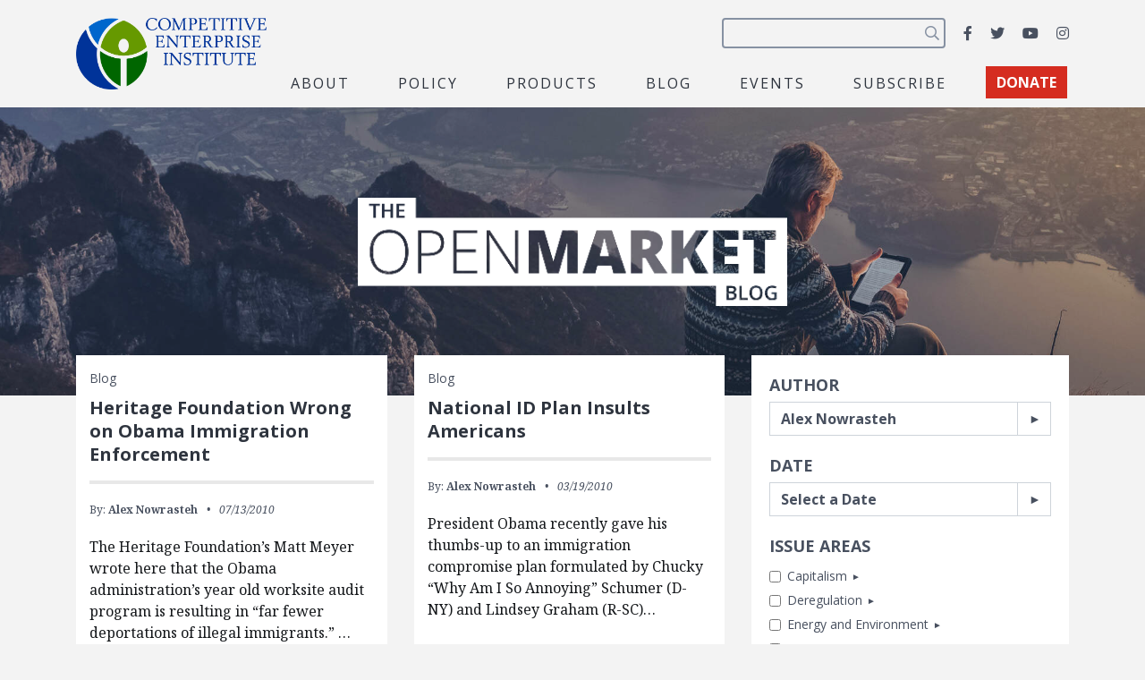

--- FILE ---
content_type: text/html; charset=UTF-8
request_url: https://cei.org/blog/?author-field=61749&posts_per_page=6
body_size: 29401
content:
<!DOCTYPE html>
<html lang="en-us" xmlns:fb="https://www.facebook.com/2008/fbml" xmlns:addthis="https://www.addthis.com/help/api-spec" >
  <head>
    <meta charset="utf-8">
<script type="text/javascript">
/* <![CDATA[ */
var gform;gform||(document.addEventListener("gform_main_scripts_loaded",function(){gform.scriptsLoaded=!0}),document.addEventListener("gform/theme/scripts_loaded",function(){gform.themeScriptsLoaded=!0}),window.addEventListener("DOMContentLoaded",function(){gform.domLoaded=!0}),gform={domLoaded:!1,scriptsLoaded:!1,themeScriptsLoaded:!1,isFormEditor:()=>"function"==typeof InitializeEditor,callIfLoaded:function(o){return!(!gform.domLoaded||!gform.scriptsLoaded||!gform.themeScriptsLoaded&&!gform.isFormEditor()||(gform.isFormEditor()&&console.warn("The use of gform.initializeOnLoaded() is deprecated in the form editor context and will be removed in Gravity Forms 3.1."),o(),0))},initializeOnLoaded:function(o){gform.callIfLoaded(o)||(document.addEventListener("gform_main_scripts_loaded",()=>{gform.scriptsLoaded=!0,gform.callIfLoaded(o)}),document.addEventListener("gform/theme/scripts_loaded",()=>{gform.themeScriptsLoaded=!0,gform.callIfLoaded(o)}),window.addEventListener("DOMContentLoaded",()=>{gform.domLoaded=!0,gform.callIfLoaded(o)}))},hooks:{action:{},filter:{}},addAction:function(o,r,e,t){gform.addHook("action",o,r,e,t)},addFilter:function(o,r,e,t){gform.addHook("filter",o,r,e,t)},doAction:function(o){gform.doHook("action",o,arguments)},applyFilters:function(o){return gform.doHook("filter",o,arguments)},removeAction:function(o,r){gform.removeHook("action",o,r)},removeFilter:function(o,r,e){gform.removeHook("filter",o,r,e)},addHook:function(o,r,e,t,n){null==gform.hooks[o][r]&&(gform.hooks[o][r]=[]);var d=gform.hooks[o][r];null==n&&(n=r+"_"+d.length),gform.hooks[o][r].push({tag:n,callable:e,priority:t=null==t?10:t})},doHook:function(r,o,e){var t;if(e=Array.prototype.slice.call(e,1),null!=gform.hooks[r][o]&&((o=gform.hooks[r][o]).sort(function(o,r){return o.priority-r.priority}),o.forEach(function(o){"function"!=typeof(t=o.callable)&&(t=window[t]),"action"==r?t.apply(null,e):e[0]=t.apply(null,e)})),"filter"==r)return e[0]},removeHook:function(o,r,t,n){var e;null!=gform.hooks[o][r]&&(e=(e=gform.hooks[o][r]).filter(function(o,r,e){return!!(null!=n&&n!=o.tag||null!=t&&t!=o.priority)}),gform.hooks[o][r]=e)}});
/* ]]> */
</script>

    <meta name="viewport" content="width=device-width, initial-scale=1, shrink-to-fit=no">
    <meta name="robots" content="noarchive">
    <script async src="https://cse.google.com/cse.js?cx=2c0fef85854e671c5"></script>
    <meta name='robots' content='index, follow, max-image-preview:large, max-snippet:-1, max-video-preview:-1' />

<!-- Google Tag Manager for WordPress by gtm4wp.com -->
<script data-cfasync="false" data-pagespeed-no-defer>
	var gtm4wp_datalayer_name = "dataLayer";
	var dataLayer = dataLayer || [];
</script>
<!-- End Google Tag Manager for WordPress by gtm4wp.com -->
	<!-- This site is optimized with the Yoast SEO plugin v26.6 - https://yoast.com/wordpress/plugins/seo/ -->
	<title>Blog Posts Archive - Competitive Enterprise Institute</title>
	<link rel="canonical" href="https://cei.org/blog/" />
	<link rel="next" href="https://cei.org/blog/page/2/" />
	<meta property="og:locale" content="en_US" />
	<meta property="og:type" content="website" />
	<meta property="og:title" content="Blog Posts Archive - Competitive Enterprise Institute" />
	<meta property="og:url" content="https://cei.org/blog/" />
	<meta property="og:site_name" content="Competitive Enterprise Institute" />
	<meta property="og:image" content="https://cei.org/wp-content/uploads/2022/04/coKgngXQ-1200x628.jpg" />
	<meta property="og:image:width" content="1200" />
	<meta property="og:image:height" content="628" />
	<meta property="og:image:type" content="image/jpeg" />
	<meta name="twitter:card" content="summary_large_image" />
	<meta name="twitter:site" content="@ceidotorg" />
	<script type="application/ld+json" class="yoast-schema-graph">{"@context":"https://schema.org","@graph":[{"@type":"CollectionPage","@id":"https://cei.org/blog/","url":"https://cei.org/blog/","name":"Blog Posts Archive - Competitive Enterprise Institute","isPartOf":{"@id":"https://cei.org/#website"},"primaryImageOfPage":{"@id":"https://cei.org/blog/#primaryimage"},"image":{"@id":"https://cei.org/blog/#primaryimage"},"thumbnailUrl":"https://cei.org/wp-content/uploads/2026/01/FTE-157.jpg","breadcrumb":{"@id":"https://cei.org/blog/#breadcrumb"},"inLanguage":"en-US"},{"@type":"ImageObject","inLanguage":"en-US","@id":"https://cei.org/blog/#primaryimage","url":"https://cei.org/wp-content/uploads/2026/01/FTE-157.jpg","contentUrl":"https://cei.org/wp-content/uploads/2026/01/FTE-157.jpg","width":1920,"height":1080,"caption":"Photo Credit: Getty"},{"@type":"BreadcrumbList","@id":"https://cei.org/blog/#breadcrumb","itemListElement":[{"@type":"ListItem","position":1,"name":"Home","item":"https://cei.org/"},{"@type":"ListItem","position":2,"name":"Blog Posts"}]},{"@type":"WebSite","@id":"https://cei.org/#website","url":"https://cei.org/","name":"Competitive Enterprise Institute","description":"Reforming the unaccountable regulatory state.","publisher":{"@id":"https://cei.org/#organization"},"inLanguage":"en-US"},{"@type":"Organization","@id":"https://cei.org/#organization","name":"Competitive Enterprise Institute","url":"https://cei.org/","logo":{"@type":"ImageObject","inLanguage":"en-US","@id":"https://cei.org/#/schema/logo/image/","url":"https://cei.org/wp-content/uploads/2020/09/logo-navbar.png","contentUrl":"https://cei.org/wp-content/uploads/2020/09/logo-navbar.png","width":414,"height":158,"caption":"Competitive Enterprise Institute"},"image":{"@id":"https://cei.org/#/schema/logo/image/"},"sameAs":["https://www.facebook.com/CompetitiveEnterpriseInstitute","https://x.com/ceidotorg","https://www.instagram.com/competitiveenterprise/","https://www.youtube.com/user/CEIdotorg"]}]}</script>
	<!-- / Yoast SEO plugin. -->


<link rel='dns-prefetch' href='//www.google.com' />
<link rel='dns-prefetch' href='//s7.addthis.com' />
<link rel='dns-prefetch' href='//www.googletagmanager.com' />
<link rel='dns-prefetch' href='//fonts.googleapis.com' />
<link rel="alternate" type="application/rss+xml" title="Competitive Enterprise Institute &raquo; Feed" href="https://cei.org/feed/" />
<link rel="alternate" type="application/rss+xml" title="Competitive Enterprise Institute &raquo; Blog Posts Feed" href="https://cei.org/blog/feed/" />
<style type="text/css" media="all">@font-face{font-family:'Noto Serif';font-style:italic;font-weight:400;font-stretch:100%;font-display:swap;src:url(https://fonts.gstatic.com/s/notoserif/v33/ga6faw1J5X9T9RW6j9bNfFIMZhhWnFTyNZIQD1-_P3Lct_NFiQhhYQ.woff2) format('woff2');unicode-range:U+0460-052F,U+1C80-1C8A,U+20B4,U+2DE0-2DFF,U+A640-A69F,U+FE2E-FE2F}@font-face{font-family:'Noto Serif';font-style:italic;font-weight:400;font-stretch:100%;font-display:swap;src:url(https://fonts.gstatic.com/s/notoserif/v33/ga6faw1J5X9T9RW6j9bNfFIMZhhWnFTyNZIQD1-_P3vct_NFiQhhYQ.woff2) format('woff2');unicode-range:U+0301,U+0400-045F,U+0490-0491,U+04B0-04B1,U+2116}@font-face{font-family:'Noto Serif';font-style:italic;font-weight:400;font-stretch:100%;font-display:swap;src:url(https://fonts.gstatic.com/s/notoserif/v33/ga6faw1J5X9T9RW6j9bNfFIMZhhWnFTyNZIQD1-_P3Pct_NFiQhhYQ.woff2) format('woff2');unicode-range:U+1F00-1FFF}@font-face{font-family:'Noto Serif';font-style:italic;font-weight:400;font-stretch:100%;font-display:swap;src:url(https://fonts.gstatic.com/s/notoserif/v33/ga6faw1J5X9T9RW6j9bNfFIMZhhWnFTyNZIQD1-_P3zct_NFiQhhYQ.woff2) format('woff2');unicode-range:U+0370-0377,U+037A-037F,U+0384-038A,U+038C,U+038E-03A1,U+03A3-03FF}@font-face{font-family:'Noto Serif';font-style:italic;font-weight:400;font-stretch:100%;font-display:swap;src:url(https://fonts.gstatic.com/s/notoserif/v33/ga6faw1J5X9T9RW6j9bNfFIMZhhWnFTyNZIQD1-_PwPct_NFiQhhYQ.woff2) format('woff2');unicode-range:U+0302-0303,U+0305,U+0307-0308,U+0310,U+0312,U+0315,U+031A,U+0326-0327,U+032C,U+032F-0330,U+0332-0333,U+0338,U+033A,U+0346,U+034D,U+0391-03A1,U+03A3-03A9,U+03B1-03C9,U+03D1,U+03D5-03D6,U+03F0-03F1,U+03F4-03F5,U+2016-2017,U+2034-2038,U+203C,U+2040,U+2043,U+2047,U+2050,U+2057,U+205F,U+2070-2071,U+2074-208E,U+2090-209C,U+20D0-20DC,U+20E1,U+20E5-20EF,U+2100-2112,U+2114-2115,U+2117-2121,U+2123-214F,U+2190,U+2192,U+2194-21AE,U+21B0-21E5,U+21F1-21F2,U+21F4-2211,U+2213-2214,U+2216-22FF,U+2308-230B,U+2310,U+2319,U+231C-2321,U+2336-237A,U+237C,U+2395,U+239B-23B7,U+23D0,U+23DC-23E1,U+2474-2475,U+25AF,U+25B3,U+25B7,U+25BD,U+25C1,U+25CA,U+25CC,U+25FB,U+266D-266F,U+27C0-27FF,U+2900-2AFF,U+2B0E-2B11,U+2B30-2B4C,U+2BFE,U+3030,U+FF5B,U+FF5D,U+1D400-1D7FF,U+1EE00-1EEFF}@font-face{font-family:'Noto Serif';font-style:italic;font-weight:400;font-stretch:100%;font-display:swap;src:url(https://fonts.gstatic.com/s/notoserif/v33/ga6faw1J5X9T9RW6j9bNfFIMZhhWnFTyNZIQD1-_P3Dct_NFiQhhYQ.woff2) format('woff2');unicode-range:U+0102-0103,U+0110-0111,U+0128-0129,U+0168-0169,U+01A0-01A1,U+01AF-01B0,U+0300-0301,U+0303-0304,U+0308-0309,U+0323,U+0329,U+1EA0-1EF9,U+20AB}@font-face{font-family:'Noto Serif';font-style:italic;font-weight:400;font-stretch:100%;font-display:swap;src:url(https://fonts.gstatic.com/s/notoserif/v33/ga6faw1J5X9T9RW6j9bNfFIMZhhWnFTyNZIQD1-_P3Hct_NFiQhhYQ.woff2) format('woff2');unicode-range:U+0100-02BA,U+02BD-02C5,U+02C7-02CC,U+02CE-02D7,U+02DD-02FF,U+0304,U+0308,U+0329,U+1D00-1DBF,U+1E00-1E9F,U+1EF2-1EFF,U+2020,U+20A0-20AB,U+20AD-20C0,U+2113,U+2C60-2C7F,U+A720-A7FF}@font-face{font-family:'Noto Serif';font-style:italic;font-weight:400;font-stretch:100%;font-display:swap;src:url(https://fonts.gstatic.com/s/notoserif/v33/ga6faw1J5X9T9RW6j9bNfFIMZhhWnFTyNZIQD1-_P3_ct_NFiQg.woff2) format('woff2');unicode-range:U+0000-00FF,U+0131,U+0152-0153,U+02BB-02BC,U+02C6,U+02DA,U+02DC,U+0304,U+0308,U+0329,U+2000-206F,U+20AC,U+2122,U+2191,U+2193,U+2212,U+2215,U+FEFF,U+FFFD}@font-face{font-family:'Noto Serif';font-style:italic;font-weight:700;font-stretch:100%;font-display:swap;src:url(https://fonts.gstatic.com/s/notoserif/v33/ga6faw1J5X9T9RW6j9bNfFIMZhhWnFTyNZIQD1-_P3Lct_NFiQhhYQ.woff2) format('woff2');unicode-range:U+0460-052F,U+1C80-1C8A,U+20B4,U+2DE0-2DFF,U+A640-A69F,U+FE2E-FE2F}@font-face{font-family:'Noto Serif';font-style:italic;font-weight:700;font-stretch:100%;font-display:swap;src:url(https://fonts.gstatic.com/s/notoserif/v33/ga6faw1J5X9T9RW6j9bNfFIMZhhWnFTyNZIQD1-_P3vct_NFiQhhYQ.woff2) format('woff2');unicode-range:U+0301,U+0400-045F,U+0490-0491,U+04B0-04B1,U+2116}@font-face{font-family:'Noto Serif';font-style:italic;font-weight:700;font-stretch:100%;font-display:swap;src:url(https://fonts.gstatic.com/s/notoserif/v33/ga6faw1J5X9T9RW6j9bNfFIMZhhWnFTyNZIQD1-_P3Pct_NFiQhhYQ.woff2) format('woff2');unicode-range:U+1F00-1FFF}@font-face{font-family:'Noto Serif';font-style:italic;font-weight:700;font-stretch:100%;font-display:swap;src:url(https://fonts.gstatic.com/s/notoserif/v33/ga6faw1J5X9T9RW6j9bNfFIMZhhWnFTyNZIQD1-_P3zct_NFiQhhYQ.woff2) format('woff2');unicode-range:U+0370-0377,U+037A-037F,U+0384-038A,U+038C,U+038E-03A1,U+03A3-03FF}@font-face{font-family:'Noto Serif';font-style:italic;font-weight:700;font-stretch:100%;font-display:swap;src:url(https://fonts.gstatic.com/s/notoserif/v33/ga6faw1J5X9T9RW6j9bNfFIMZhhWnFTyNZIQD1-_PwPct_NFiQhhYQ.woff2) format('woff2');unicode-range:U+0302-0303,U+0305,U+0307-0308,U+0310,U+0312,U+0315,U+031A,U+0326-0327,U+032C,U+032F-0330,U+0332-0333,U+0338,U+033A,U+0346,U+034D,U+0391-03A1,U+03A3-03A9,U+03B1-03C9,U+03D1,U+03D5-03D6,U+03F0-03F1,U+03F4-03F5,U+2016-2017,U+2034-2038,U+203C,U+2040,U+2043,U+2047,U+2050,U+2057,U+205F,U+2070-2071,U+2074-208E,U+2090-209C,U+20D0-20DC,U+20E1,U+20E5-20EF,U+2100-2112,U+2114-2115,U+2117-2121,U+2123-214F,U+2190,U+2192,U+2194-21AE,U+21B0-21E5,U+21F1-21F2,U+21F4-2211,U+2213-2214,U+2216-22FF,U+2308-230B,U+2310,U+2319,U+231C-2321,U+2336-237A,U+237C,U+2395,U+239B-23B7,U+23D0,U+23DC-23E1,U+2474-2475,U+25AF,U+25B3,U+25B7,U+25BD,U+25C1,U+25CA,U+25CC,U+25FB,U+266D-266F,U+27C0-27FF,U+2900-2AFF,U+2B0E-2B11,U+2B30-2B4C,U+2BFE,U+3030,U+FF5B,U+FF5D,U+1D400-1D7FF,U+1EE00-1EEFF}@font-face{font-family:'Noto Serif';font-style:italic;font-weight:700;font-stretch:100%;font-display:swap;src:url(https://fonts.gstatic.com/s/notoserif/v33/ga6faw1J5X9T9RW6j9bNfFIMZhhWnFTyNZIQD1-_P3Dct_NFiQhhYQ.woff2) format('woff2');unicode-range:U+0102-0103,U+0110-0111,U+0128-0129,U+0168-0169,U+01A0-01A1,U+01AF-01B0,U+0300-0301,U+0303-0304,U+0308-0309,U+0323,U+0329,U+1EA0-1EF9,U+20AB}@font-face{font-family:'Noto Serif';font-style:italic;font-weight:700;font-stretch:100%;font-display:swap;src:url(https://fonts.gstatic.com/s/notoserif/v33/ga6faw1J5X9T9RW6j9bNfFIMZhhWnFTyNZIQD1-_P3Hct_NFiQhhYQ.woff2) format('woff2');unicode-range:U+0100-02BA,U+02BD-02C5,U+02C7-02CC,U+02CE-02D7,U+02DD-02FF,U+0304,U+0308,U+0329,U+1D00-1DBF,U+1E00-1E9F,U+1EF2-1EFF,U+2020,U+20A0-20AB,U+20AD-20C0,U+2113,U+2C60-2C7F,U+A720-A7FF}@font-face{font-family:'Noto Serif';font-style:italic;font-weight:700;font-stretch:100%;font-display:swap;src:url(https://fonts.gstatic.com/s/notoserif/v33/ga6faw1J5X9T9RW6j9bNfFIMZhhWnFTyNZIQD1-_P3_ct_NFiQg.woff2) format('woff2');unicode-range:U+0000-00FF,U+0131,U+0152-0153,U+02BB-02BC,U+02C6,U+02DA,U+02DC,U+0304,U+0308,U+0329,U+2000-206F,U+20AC,U+2122,U+2191,U+2193,U+2212,U+2215,U+FEFF,U+FFFD}@font-face{font-family:'Noto Serif';font-display:block;font-style:normal;font-weight:400;font-stretch:100%;font-display:swap;src:url(https://fonts.gstatic.com/s/notoserif/v33/ga6daw1J5X9T9RW6j9bNVls-hfgvz8JcMofYTYf3D33WsNFHuQk.woff2) format('woff2');unicode-range:U+0460-052F,U+1C80-1C8A,U+20B4,U+2DE0-2DFF,U+A640-A69F,U+FE2E-FE2F}@font-face{font-family:'Noto Serif';font-display:block;font-style:normal;font-weight:400;font-stretch:100%;font-display:swap;src:url(https://fonts.gstatic.com/s/notoserif/v33/ga6daw1J5X9T9RW6j9bNVls-hfgvz8JcMofYTYf-D33WsNFHuQk.woff2) format('woff2');unicode-range:U+0301,U+0400-045F,U+0490-0491,U+04B0-04B1,U+2116}@font-face{font-family:'Noto Serif';font-display:block;font-style:normal;font-weight:400;font-stretch:100%;font-display:swap;src:url(https://fonts.gstatic.com/s/notoserif/v33/ga6daw1J5X9T9RW6j9bNVls-hfgvz8JcMofYTYf2D33WsNFHuQk.woff2) format('woff2');unicode-range:U+1F00-1FFF}@font-face{font-family:'Noto Serif';font-display:block;font-style:normal;font-weight:400;font-stretch:100%;font-display:swap;src:url(https://fonts.gstatic.com/s/notoserif/v33/ga6daw1J5X9T9RW6j9bNVls-hfgvz8JcMofYTYf5D33WsNFHuQk.woff2) format('woff2');unicode-range:U+0370-0377,U+037A-037F,U+0384-038A,U+038C,U+038E-03A1,U+03A3-03FF}@font-face{font-family:'Noto Serif';font-display:block;font-style:normal;font-weight:400;font-stretch:100%;font-display:swap;src:url(https://fonts.gstatic.com/s/notoserif/v33/ga6daw1J5X9T9RW6j9bNVls-hfgvz8JcMofYTYeGD33WsNFHuQk.woff2) format('woff2');unicode-range:U+0302-0303,U+0305,U+0307-0308,U+0310,U+0312,U+0315,U+031A,U+0326-0327,U+032C,U+032F-0330,U+0332-0333,U+0338,U+033A,U+0346,U+034D,U+0391-03A1,U+03A3-03A9,U+03B1-03C9,U+03D1,U+03D5-03D6,U+03F0-03F1,U+03F4-03F5,U+2016-2017,U+2034-2038,U+203C,U+2040,U+2043,U+2047,U+2050,U+2057,U+205F,U+2070-2071,U+2074-208E,U+2090-209C,U+20D0-20DC,U+20E1,U+20E5-20EF,U+2100-2112,U+2114-2115,U+2117-2121,U+2123-214F,U+2190,U+2192,U+2194-21AE,U+21B0-21E5,U+21F1-21F2,U+21F4-2211,U+2213-2214,U+2216-22FF,U+2308-230B,U+2310,U+2319,U+231C-2321,U+2336-237A,U+237C,U+2395,U+239B-23B7,U+23D0,U+23DC-23E1,U+2474-2475,U+25AF,U+25B3,U+25B7,U+25BD,U+25C1,U+25CA,U+25CC,U+25FB,U+266D-266F,U+27C0-27FF,U+2900-2AFF,U+2B0E-2B11,U+2B30-2B4C,U+2BFE,U+3030,U+FF5B,U+FF5D,U+1D400-1D7FF,U+1EE00-1EEFF}@font-face{font-family:'Noto Serif';font-display:block;font-style:normal;font-weight:400;font-stretch:100%;font-display:swap;src:url(https://fonts.gstatic.com/s/notoserif/v33/ga6daw1J5X9T9RW6j9bNVls-hfgvz8JcMofYTYf1D33WsNFHuQk.woff2) format('woff2');unicode-range:U+0102-0103,U+0110-0111,U+0128-0129,U+0168-0169,U+01A0-01A1,U+01AF-01B0,U+0300-0301,U+0303-0304,U+0308-0309,U+0323,U+0329,U+1EA0-1EF9,U+20AB}@font-face{font-family:'Noto Serif';font-display:block;font-style:normal;font-weight:400;font-stretch:100%;font-display:swap;src:url(https://fonts.gstatic.com/s/notoserif/v33/ga6daw1J5X9T9RW6j9bNVls-hfgvz8JcMofYTYf0D33WsNFHuQk.woff2) format('woff2');unicode-range:U+0100-02BA,U+02BD-02C5,U+02C7-02CC,U+02CE-02D7,U+02DD-02FF,U+0304,U+0308,U+0329,U+1D00-1DBF,U+1E00-1E9F,U+1EF2-1EFF,U+2020,U+20A0-20AB,U+20AD-20C0,U+2113,U+2C60-2C7F,U+A720-A7FF}@font-face{font-family:'Noto Serif';font-display:block;font-style:normal;font-weight:400;font-stretch:100%;font-display:swap;src:url(https://fonts.gstatic.com/s/notoserif/v33/ga6daw1J5X9T9RW6j9bNVls-hfgvz8JcMofYTYf6D33WsNFH.woff2) format('woff2');unicode-range:U+0000-00FF,U+0131,U+0152-0153,U+02BB-02BC,U+02C6,U+02DA,U+02DC,U+0304,U+0308,U+0329,U+2000-206F,U+20AC,U+2122,U+2191,U+2193,U+2212,U+2215,U+FEFF,U+FFFD}@font-face{font-family:'Noto Serif';font-display:block;font-style:normal;font-weight:700;font-stretch:100%;font-display:swap;src:url(https://fonts.gstatic.com/s/notoserif/v33/ga6daw1J5X9T9RW6j9bNVls-hfgvz8JcMofYTYf3D33WsNFHuQk.woff2) format('woff2');unicode-range:U+0460-052F,U+1C80-1C8A,U+20B4,U+2DE0-2DFF,U+A640-A69F,U+FE2E-FE2F}@font-face{font-family:'Noto Serif';font-display:block;font-style:normal;font-weight:700;font-stretch:100%;font-display:swap;src:url(https://fonts.gstatic.com/s/notoserif/v33/ga6daw1J5X9T9RW6j9bNVls-hfgvz8JcMofYTYf-D33WsNFHuQk.woff2) format('woff2');unicode-range:U+0301,U+0400-045F,U+0490-0491,U+04B0-04B1,U+2116}@font-face{font-family:'Noto Serif';font-display:block;font-style:normal;font-weight:700;font-stretch:100%;font-display:swap;src:url(https://fonts.gstatic.com/s/notoserif/v33/ga6daw1J5X9T9RW6j9bNVls-hfgvz8JcMofYTYf2D33WsNFHuQk.woff2) format('woff2');unicode-range:U+1F00-1FFF}@font-face{font-family:'Noto Serif';font-display:block;font-style:normal;font-weight:700;font-stretch:100%;font-display:swap;src:url(https://fonts.gstatic.com/s/notoserif/v33/ga6daw1J5X9T9RW6j9bNVls-hfgvz8JcMofYTYf5D33WsNFHuQk.woff2) format('woff2');unicode-range:U+0370-0377,U+037A-037F,U+0384-038A,U+038C,U+038E-03A1,U+03A3-03FF}@font-face{font-family:'Noto Serif';font-display:block;font-style:normal;font-weight:700;font-stretch:100%;font-display:swap;src:url(https://fonts.gstatic.com/s/notoserif/v33/ga6daw1J5X9T9RW6j9bNVls-hfgvz8JcMofYTYeGD33WsNFHuQk.woff2) format('woff2');unicode-range:U+0302-0303,U+0305,U+0307-0308,U+0310,U+0312,U+0315,U+031A,U+0326-0327,U+032C,U+032F-0330,U+0332-0333,U+0338,U+033A,U+0346,U+034D,U+0391-03A1,U+03A3-03A9,U+03B1-03C9,U+03D1,U+03D5-03D6,U+03F0-03F1,U+03F4-03F5,U+2016-2017,U+2034-2038,U+203C,U+2040,U+2043,U+2047,U+2050,U+2057,U+205F,U+2070-2071,U+2074-208E,U+2090-209C,U+20D0-20DC,U+20E1,U+20E5-20EF,U+2100-2112,U+2114-2115,U+2117-2121,U+2123-214F,U+2190,U+2192,U+2194-21AE,U+21B0-21E5,U+21F1-21F2,U+21F4-2211,U+2213-2214,U+2216-22FF,U+2308-230B,U+2310,U+2319,U+231C-2321,U+2336-237A,U+237C,U+2395,U+239B-23B7,U+23D0,U+23DC-23E1,U+2474-2475,U+25AF,U+25B3,U+25B7,U+25BD,U+25C1,U+25CA,U+25CC,U+25FB,U+266D-266F,U+27C0-27FF,U+2900-2AFF,U+2B0E-2B11,U+2B30-2B4C,U+2BFE,U+3030,U+FF5B,U+FF5D,U+1D400-1D7FF,U+1EE00-1EEFF}@font-face{font-family:'Noto Serif';font-display:block;font-style:normal;font-weight:700;font-stretch:100%;font-display:swap;src:url(https://fonts.gstatic.com/s/notoserif/v33/ga6daw1J5X9T9RW6j9bNVls-hfgvz8JcMofYTYf1D33WsNFHuQk.woff2) format('woff2');unicode-range:U+0102-0103,U+0110-0111,U+0128-0129,U+0168-0169,U+01A0-01A1,U+01AF-01B0,U+0300-0301,U+0303-0304,U+0308-0309,U+0323,U+0329,U+1EA0-1EF9,U+20AB}@font-face{font-family:'Noto Serif';font-display:block;font-style:normal;font-weight:700;font-stretch:100%;font-display:swap;src:url(https://fonts.gstatic.com/s/notoserif/v33/ga6daw1J5X9T9RW6j9bNVls-hfgvz8JcMofYTYf0D33WsNFHuQk.woff2) format('woff2');unicode-range:U+0100-02BA,U+02BD-02C5,U+02C7-02CC,U+02CE-02D7,U+02DD-02FF,U+0304,U+0308,U+0329,U+1D00-1DBF,U+1E00-1E9F,U+1EF2-1EFF,U+2020,U+20A0-20AB,U+20AD-20C0,U+2113,U+2C60-2C7F,U+A720-A7FF}@font-face{font-family:'Noto Serif';font-display:block;font-style:normal;font-weight:700;font-stretch:100%;font-display:swap;src:url(https://fonts.gstatic.com/s/notoserif/v33/ga6daw1J5X9T9RW6j9bNVls-hfgvz8JcMofYTYf6D33WsNFH.woff2) format('woff2');unicode-range:U+0000-00FF,U+0131,U+0152-0153,U+02BB-02BC,U+02C6,U+02DA,U+02DC,U+0304,U+0308,U+0329,U+2000-206F,U+20AC,U+2122,U+2191,U+2193,U+2212,U+2215,U+FEFF,U+FFFD}@font-face{font-family:'Open Sans';font-display:block;font-style:normal;font-weight:400;font-stretch:100%;font-display:swap;src:url(https://fonts.gstatic.com/s/opensans/v44/memvYaGs126MiZpBA-UvWbX2vVnXBbObj2OVTSKmu0SC55K5gw.woff2) format('woff2');unicode-range:U+0460-052F,U+1C80-1C8A,U+20B4,U+2DE0-2DFF,U+A640-A69F,U+FE2E-FE2F}@font-face{font-family:'Open Sans';font-display:block;font-style:normal;font-weight:400;font-stretch:100%;font-display:swap;src:url(https://fonts.gstatic.com/s/opensans/v44/memvYaGs126MiZpBA-UvWbX2vVnXBbObj2OVTSumu0SC55K5gw.woff2) format('woff2');unicode-range:U+0301,U+0400-045F,U+0490-0491,U+04B0-04B1,U+2116}@font-face{font-family:'Open Sans';font-display:block;font-style:normal;font-weight:400;font-stretch:100%;font-display:swap;src:url(https://fonts.gstatic.com/s/opensans/v44/memvYaGs126MiZpBA-UvWbX2vVnXBbObj2OVTSOmu0SC55K5gw.woff2) format('woff2');unicode-range:U+1F00-1FFF}@font-face{font-family:'Open Sans';font-display:block;font-style:normal;font-weight:400;font-stretch:100%;font-display:swap;src:url(https://fonts.gstatic.com/s/opensans/v44/memvYaGs126MiZpBA-UvWbX2vVnXBbObj2OVTSymu0SC55K5gw.woff2) format('woff2');unicode-range:U+0370-0377,U+037A-037F,U+0384-038A,U+038C,U+038E-03A1,U+03A3-03FF}@font-face{font-family:'Open Sans';font-display:block;font-style:normal;font-weight:400;font-stretch:100%;font-display:swap;src:url(https://fonts.gstatic.com/s/opensans/v44/memvYaGs126MiZpBA-UvWbX2vVnXBbObj2OVTS2mu0SC55K5gw.woff2) format('woff2');unicode-range:U+0307-0308,U+0590-05FF,U+200C-2010,U+20AA,U+25CC,U+FB1D-FB4F}@font-face{font-family:'Open Sans';font-display:block;font-style:normal;font-weight:400;font-stretch:100%;font-display:swap;src:url(https://fonts.gstatic.com/s/opensans/v44/memvYaGs126MiZpBA-UvWbX2vVnXBbObj2OVTVOmu0SC55K5gw.woff2) format('woff2');unicode-range:U+0302-0303,U+0305,U+0307-0308,U+0310,U+0312,U+0315,U+031A,U+0326-0327,U+032C,U+032F-0330,U+0332-0333,U+0338,U+033A,U+0346,U+034D,U+0391-03A1,U+03A3-03A9,U+03B1-03C9,U+03D1,U+03D5-03D6,U+03F0-03F1,U+03F4-03F5,U+2016-2017,U+2034-2038,U+203C,U+2040,U+2043,U+2047,U+2050,U+2057,U+205F,U+2070-2071,U+2074-208E,U+2090-209C,U+20D0-20DC,U+20E1,U+20E5-20EF,U+2100-2112,U+2114-2115,U+2117-2121,U+2123-214F,U+2190,U+2192,U+2194-21AE,U+21B0-21E5,U+21F1-21F2,U+21F4-2211,U+2213-2214,U+2216-22FF,U+2308-230B,U+2310,U+2319,U+231C-2321,U+2336-237A,U+237C,U+2395,U+239B-23B7,U+23D0,U+23DC-23E1,U+2474-2475,U+25AF,U+25B3,U+25B7,U+25BD,U+25C1,U+25CA,U+25CC,U+25FB,U+266D-266F,U+27C0-27FF,U+2900-2AFF,U+2B0E-2B11,U+2B30-2B4C,U+2BFE,U+3030,U+FF5B,U+FF5D,U+1D400-1D7FF,U+1EE00-1EEFF}@font-face{font-family:'Open Sans';font-display:block;font-style:normal;font-weight:400;font-stretch:100%;font-display:swap;src:url(https://fonts.gstatic.com/s/opensans/v44/memvYaGs126MiZpBA-UvWbX2vVnXBbObj2OVTUGmu0SC55K5gw.woff2) format('woff2');unicode-range:U+0001-000C,U+000E-001F,U+007F-009F,U+20DD-20E0,U+20E2-20E4,U+2150-218F,U+2190,U+2192,U+2194-2199,U+21AF,U+21E6-21F0,U+21F3,U+2218-2219,U+2299,U+22C4-22C6,U+2300-243F,U+2440-244A,U+2460-24FF,U+25A0-27BF,U+2800-28FF,U+2921-2922,U+2981,U+29BF,U+29EB,U+2B00-2BFF,U+4DC0-4DFF,U+FFF9-FFFB,U+10140-1018E,U+10190-1019C,U+101A0,U+101D0-101FD,U+102E0-102FB,U+10E60-10E7E,U+1D2C0-1D2D3,U+1D2E0-1D37F,U+1F000-1F0FF,U+1F100-1F1AD,U+1F1E6-1F1FF,U+1F30D-1F30F,U+1F315,U+1F31C,U+1F31E,U+1F320-1F32C,U+1F336,U+1F378,U+1F37D,U+1F382,U+1F393-1F39F,U+1F3A7-1F3A8,U+1F3AC-1F3AF,U+1F3C2,U+1F3C4-1F3C6,U+1F3CA-1F3CE,U+1F3D4-1F3E0,U+1F3ED,U+1F3F1-1F3F3,U+1F3F5-1F3F7,U+1F408,U+1F415,U+1F41F,U+1F426,U+1F43F,U+1F441-1F442,U+1F444,U+1F446-1F449,U+1F44C-1F44E,U+1F453,U+1F46A,U+1F47D,U+1F4A3,U+1F4B0,U+1F4B3,U+1F4B9,U+1F4BB,U+1F4BF,U+1F4C8-1F4CB,U+1F4D6,U+1F4DA,U+1F4DF,U+1F4E3-1F4E6,U+1F4EA-1F4ED,U+1F4F7,U+1F4F9-1F4FB,U+1F4FD-1F4FE,U+1F503,U+1F507-1F50B,U+1F50D,U+1F512-1F513,U+1F53E-1F54A,U+1F54F-1F5FA,U+1F610,U+1F650-1F67F,U+1F687,U+1F68D,U+1F691,U+1F694,U+1F698,U+1F6AD,U+1F6B2,U+1F6B9-1F6BA,U+1F6BC,U+1F6C6-1F6CF,U+1F6D3-1F6D7,U+1F6E0-1F6EA,U+1F6F0-1F6F3,U+1F6F7-1F6FC,U+1F700-1F7FF,U+1F800-1F80B,U+1F810-1F847,U+1F850-1F859,U+1F860-1F887,U+1F890-1F8AD,U+1F8B0-1F8BB,U+1F8C0-1F8C1,U+1F900-1F90B,U+1F93B,U+1F946,U+1F984,U+1F996,U+1F9E9,U+1FA00-1FA6F,U+1FA70-1FA7C,U+1FA80-1FA89,U+1FA8F-1FAC6,U+1FACE-1FADC,U+1FADF-1FAE9,U+1FAF0-1FAF8,U+1FB00-1FBFF}@font-face{font-family:'Open Sans';font-display:block;font-style:normal;font-weight:400;font-stretch:100%;font-display:swap;src:url(https://fonts.gstatic.com/s/opensans/v44/memvYaGs126MiZpBA-UvWbX2vVnXBbObj2OVTSCmu0SC55K5gw.woff2) format('woff2');unicode-range:U+0102-0103,U+0110-0111,U+0128-0129,U+0168-0169,U+01A0-01A1,U+01AF-01B0,U+0300-0301,U+0303-0304,U+0308-0309,U+0323,U+0329,U+1EA0-1EF9,U+20AB}@font-face{font-family:'Open Sans';font-display:block;font-style:normal;font-weight:400;font-stretch:100%;font-display:swap;src:url(https://fonts.gstatic.com/s/opensans/v44/memvYaGs126MiZpBA-UvWbX2vVnXBbObj2OVTSGmu0SC55K5gw.woff2) format('woff2');unicode-range:U+0100-02BA,U+02BD-02C5,U+02C7-02CC,U+02CE-02D7,U+02DD-02FF,U+0304,U+0308,U+0329,U+1D00-1DBF,U+1E00-1E9F,U+1EF2-1EFF,U+2020,U+20A0-20AB,U+20AD-20C0,U+2113,U+2C60-2C7F,U+A720-A7FF}@font-face{font-family:'Open Sans';font-display:block;font-style:normal;font-weight:400;font-stretch:100%;font-display:swap;src:url(https://fonts.gstatic.com/s/opensans/v44/memvYaGs126MiZpBA-UvWbX2vVnXBbObj2OVTS-mu0SC55I.woff2) format('woff2');unicode-range:U+0000-00FF,U+0131,U+0152-0153,U+02BB-02BC,U+02C6,U+02DA,U+02DC,U+0304,U+0308,U+0329,U+2000-206F,U+20AC,U+2122,U+2191,U+2193,U+2212,U+2215,U+FEFF,U+FFFD}@font-face{font-family:'Open Sans';font-display:block;font-style:normal;font-weight:700;font-stretch:100%;font-display:swap;src:url(https://fonts.gstatic.com/s/opensans/v44/memvYaGs126MiZpBA-UvWbX2vVnXBbObj2OVTSKmu0SC55K5gw.woff2) format('woff2');unicode-range:U+0460-052F,U+1C80-1C8A,U+20B4,U+2DE0-2DFF,U+A640-A69F,U+FE2E-FE2F}@font-face{font-family:'Open Sans';font-display:block;font-style:normal;font-weight:700;font-stretch:100%;font-display:swap;src:url(https://fonts.gstatic.com/s/opensans/v44/memvYaGs126MiZpBA-UvWbX2vVnXBbObj2OVTSumu0SC55K5gw.woff2) format('woff2');unicode-range:U+0301,U+0400-045F,U+0490-0491,U+04B0-04B1,U+2116}@font-face{font-family:'Open Sans';font-display:block;font-style:normal;font-weight:700;font-stretch:100%;font-display:swap;src:url(https://fonts.gstatic.com/s/opensans/v44/memvYaGs126MiZpBA-UvWbX2vVnXBbObj2OVTSOmu0SC55K5gw.woff2) format('woff2');unicode-range:U+1F00-1FFF}@font-face{font-family:'Open Sans';font-display:block;font-style:normal;font-weight:700;font-stretch:100%;font-display:swap;src:url(https://fonts.gstatic.com/s/opensans/v44/memvYaGs126MiZpBA-UvWbX2vVnXBbObj2OVTSymu0SC55K5gw.woff2) format('woff2');unicode-range:U+0370-0377,U+037A-037F,U+0384-038A,U+038C,U+038E-03A1,U+03A3-03FF}@font-face{font-family:'Open Sans';font-display:block;font-style:normal;font-weight:700;font-stretch:100%;font-display:swap;src:url(https://fonts.gstatic.com/s/opensans/v44/memvYaGs126MiZpBA-UvWbX2vVnXBbObj2OVTS2mu0SC55K5gw.woff2) format('woff2');unicode-range:U+0307-0308,U+0590-05FF,U+200C-2010,U+20AA,U+25CC,U+FB1D-FB4F}@font-face{font-family:'Open Sans';font-display:block;font-style:normal;font-weight:700;font-stretch:100%;font-display:swap;src:url(https://fonts.gstatic.com/s/opensans/v44/memvYaGs126MiZpBA-UvWbX2vVnXBbObj2OVTVOmu0SC55K5gw.woff2) format('woff2');unicode-range:U+0302-0303,U+0305,U+0307-0308,U+0310,U+0312,U+0315,U+031A,U+0326-0327,U+032C,U+032F-0330,U+0332-0333,U+0338,U+033A,U+0346,U+034D,U+0391-03A1,U+03A3-03A9,U+03B1-03C9,U+03D1,U+03D5-03D6,U+03F0-03F1,U+03F4-03F5,U+2016-2017,U+2034-2038,U+203C,U+2040,U+2043,U+2047,U+2050,U+2057,U+205F,U+2070-2071,U+2074-208E,U+2090-209C,U+20D0-20DC,U+20E1,U+20E5-20EF,U+2100-2112,U+2114-2115,U+2117-2121,U+2123-214F,U+2190,U+2192,U+2194-21AE,U+21B0-21E5,U+21F1-21F2,U+21F4-2211,U+2213-2214,U+2216-22FF,U+2308-230B,U+2310,U+2319,U+231C-2321,U+2336-237A,U+237C,U+2395,U+239B-23B7,U+23D0,U+23DC-23E1,U+2474-2475,U+25AF,U+25B3,U+25B7,U+25BD,U+25C1,U+25CA,U+25CC,U+25FB,U+266D-266F,U+27C0-27FF,U+2900-2AFF,U+2B0E-2B11,U+2B30-2B4C,U+2BFE,U+3030,U+FF5B,U+FF5D,U+1D400-1D7FF,U+1EE00-1EEFF}@font-face{font-family:'Open Sans';font-display:block;font-style:normal;font-weight:700;font-stretch:100%;font-display:swap;src:url(https://fonts.gstatic.com/s/opensans/v44/memvYaGs126MiZpBA-UvWbX2vVnXBbObj2OVTUGmu0SC55K5gw.woff2) format('woff2');unicode-range:U+0001-000C,U+000E-001F,U+007F-009F,U+20DD-20E0,U+20E2-20E4,U+2150-218F,U+2190,U+2192,U+2194-2199,U+21AF,U+21E6-21F0,U+21F3,U+2218-2219,U+2299,U+22C4-22C6,U+2300-243F,U+2440-244A,U+2460-24FF,U+25A0-27BF,U+2800-28FF,U+2921-2922,U+2981,U+29BF,U+29EB,U+2B00-2BFF,U+4DC0-4DFF,U+FFF9-FFFB,U+10140-1018E,U+10190-1019C,U+101A0,U+101D0-101FD,U+102E0-102FB,U+10E60-10E7E,U+1D2C0-1D2D3,U+1D2E0-1D37F,U+1F000-1F0FF,U+1F100-1F1AD,U+1F1E6-1F1FF,U+1F30D-1F30F,U+1F315,U+1F31C,U+1F31E,U+1F320-1F32C,U+1F336,U+1F378,U+1F37D,U+1F382,U+1F393-1F39F,U+1F3A7-1F3A8,U+1F3AC-1F3AF,U+1F3C2,U+1F3C4-1F3C6,U+1F3CA-1F3CE,U+1F3D4-1F3E0,U+1F3ED,U+1F3F1-1F3F3,U+1F3F5-1F3F7,U+1F408,U+1F415,U+1F41F,U+1F426,U+1F43F,U+1F441-1F442,U+1F444,U+1F446-1F449,U+1F44C-1F44E,U+1F453,U+1F46A,U+1F47D,U+1F4A3,U+1F4B0,U+1F4B3,U+1F4B9,U+1F4BB,U+1F4BF,U+1F4C8-1F4CB,U+1F4D6,U+1F4DA,U+1F4DF,U+1F4E3-1F4E6,U+1F4EA-1F4ED,U+1F4F7,U+1F4F9-1F4FB,U+1F4FD-1F4FE,U+1F503,U+1F507-1F50B,U+1F50D,U+1F512-1F513,U+1F53E-1F54A,U+1F54F-1F5FA,U+1F610,U+1F650-1F67F,U+1F687,U+1F68D,U+1F691,U+1F694,U+1F698,U+1F6AD,U+1F6B2,U+1F6B9-1F6BA,U+1F6BC,U+1F6C6-1F6CF,U+1F6D3-1F6D7,U+1F6E0-1F6EA,U+1F6F0-1F6F3,U+1F6F7-1F6FC,U+1F700-1F7FF,U+1F800-1F80B,U+1F810-1F847,U+1F850-1F859,U+1F860-1F887,U+1F890-1F8AD,U+1F8B0-1F8BB,U+1F8C0-1F8C1,U+1F900-1F90B,U+1F93B,U+1F946,U+1F984,U+1F996,U+1F9E9,U+1FA00-1FA6F,U+1FA70-1FA7C,U+1FA80-1FA89,U+1FA8F-1FAC6,U+1FACE-1FADC,U+1FADF-1FAE9,U+1FAF0-1FAF8,U+1FB00-1FBFF}@font-face{font-family:'Open Sans';font-display:block;font-style:normal;font-weight:700;font-stretch:100%;font-display:swap;src:url(https://fonts.gstatic.com/s/opensans/v44/memvYaGs126MiZpBA-UvWbX2vVnXBbObj2OVTSCmu0SC55K5gw.woff2) format('woff2');unicode-range:U+0102-0103,U+0110-0111,U+0128-0129,U+0168-0169,U+01A0-01A1,U+01AF-01B0,U+0300-0301,U+0303-0304,U+0308-0309,U+0323,U+0329,U+1EA0-1EF9,U+20AB}@font-face{font-family:'Open Sans';font-display:block;font-style:normal;font-weight:700;font-stretch:100%;font-display:swap;src:url(https://fonts.gstatic.com/s/opensans/v44/memvYaGs126MiZpBA-UvWbX2vVnXBbObj2OVTSGmu0SC55K5gw.woff2) format('woff2');unicode-range:U+0100-02BA,U+02BD-02C5,U+02C7-02CC,U+02CE-02D7,U+02DD-02FF,U+0304,U+0308,U+0329,U+1D00-1DBF,U+1E00-1E9F,U+1EF2-1EFF,U+2020,U+20A0-20AB,U+20AD-20C0,U+2113,U+2C60-2C7F,U+A720-A7FF}@font-face{font-family:'Open Sans';font-display:block;font-style:normal;font-weight:700;font-stretch:100%;font-display:swap;src:url(https://fonts.gstatic.com/s/opensans/v44/memvYaGs126MiZpBA-UvWbX2vVnXBbObj2OVTS-mu0SC55I.woff2) format('woff2');unicode-range:U+0000-00FF,U+0131,U+0152-0153,U+02BB-02BC,U+02C6,U+02DA,U+02DC,U+0304,U+0308,U+0329,U+2000-206F,U+20AC,U+2122,U+2191,U+2193,U+2212,U+2215,U+FEFF,U+FFFD}</style>
<style id='wp-img-auto-sizes-contain-inline-css' type='text/css'>
img:is([sizes=auto i],[sizes^="auto," i]){contain-intrinsic-size:3000px 1500px}
/*# sourceURL=wp-img-auto-sizes-contain-inline-css */
</style>
<style id='classic-theme-styles-inline-css' type='text/css'>
/*! This file is auto-generated */
.wp-block-button__link{color:#fff;background-color:#32373c;border-radius:9999px;box-shadow:none;text-decoration:none;padding:calc(.667em + 2px) calc(1.333em + 2px);font-size:1.125em}.wp-block-file__button{background:#32373c;color:#fff;text-decoration:none}
/*# sourceURL=/wp-includes/css/classic-themes.min.css */
</style>
<link rel='stylesheet' id='wpo_min-header-0-css' href='https://cei.org/wp-content/cache/wpo-minify/1766653541/assets/wpo-minify-header-36fe4349.min.css' type='text/css' media='all' />
<script type="text/javascript" src="https://cei.org/wp-includes/js/jquery/jquery.min.js" id="jquery-core-js"></script>
<script type="text/javascript" src="https://cei.org/wp-includes/js/jquery/jquery-migrate.min.js" id="jquery-migrate-js"></script>
<script type="text/javascript" defer='defer' src="https://cei.org/wp-content/plugins/gravityforms/assets/js/dist/utils.min.js" id="gform_gravityforms_utils-js"></script>
<script type="text/javascript" defer='defer' src="https://cei.org/wp-content/plugins/gravityforms/js/jquery.json.min.js" id="gform_json-js"></script>
<script type="text/javascript" id="gform_gravityforms-js-extra">
/* <![CDATA[ */
var gf_global = {"gf_currency_config":{"name":"U.S. Dollar","symbol_left":"$","symbol_right":"","symbol_padding":"","thousand_separator":",","decimal_separator":".","decimals":2,"code":"USD"},"base_url":"https://cei.org/wp-content/plugins/gravityforms","number_formats":[],"spinnerUrl":"https://cei.org/wp-content/plugins/gravityforms/images/spinner.svg","version_hash":"ffac4a737944fdc6d5a56ca62bdaa770","strings":{"newRowAdded":"New row added.","rowRemoved":"Row removed","formSaved":"The form has been saved.  The content contains the link to return and complete the form."}};
var gform_i18n = {"datepicker":{"days":{"monday":"Mo","tuesday":"Tu","wednesday":"We","thursday":"Th","friday":"Fr","saturday":"Sa","sunday":"Su"},"months":{"january":"January","february":"February","march":"March","april":"April","may":"May","june":"June","july":"July","august":"August","september":"September","october":"October","november":"November","december":"December"},"firstDay":0,"iconText":"Select date"}};
var gf_legacy_multi = {"1":"1"};
var gform_gravityforms = {"strings":{"invalid_file_extension":"This type of file is not allowed. Must be one of the following:","delete_file":"Delete this file","in_progress":"in progress","file_exceeds_limit":"File exceeds size limit","illegal_extension":"This type of file is not allowed.","max_reached":"Maximum number of files reached","unknown_error":"There was a problem while saving the file on the server","currently_uploading":"Please wait for the uploading to complete","cancel":"Cancel","cancel_upload":"Cancel this upload","cancelled":"Cancelled","error":"Error","message":"Message"},"vars":{"images_url":"https://cei.org/wp-content/plugins/gravityforms/images"}};
//# sourceURL=gform_gravityforms-js-extra
/* ]]> */
</script>
<script type="text/javascript" defer='defer' src="https://cei.org/wp-content/plugins/gravityforms/js/gravityforms.min.js" id="gform_gravityforms-js"></script>
<script type="text/javascript" src="https://cei.org/wp-content/themes/cei/assets/js/popper.min.js" id="popper-js"></script>
<script type="text/javascript" src="https://cei.org/wp-content/themes/cei/assets/js/bootstrap.min.js" id="bootstrap-js"></script>
<script type="text/javascript" src="https://cei.org/wp-content/themes/cei/assets/js/slick.min.js" id="slick-js"></script>
<script type="text/javascript" src="https://s7.addthis.com/js/300/addthis_widget.js#pubid=wp-c4ddd177bb53992fb24eeb3801d81b5c" id="addthis_widget-js"></script>

<!-- Google tag (gtag.js) snippet added by Site Kit -->
<!-- Google Analytics snippet added by Site Kit -->
<!-- Google Ads snippet added by Site Kit -->
<script type="text/javascript" src="https://www.googletagmanager.com/gtag/js?id=GT-KT5G8F3" id="google_gtagjs-js" async></script>
<script type="text/javascript" id="google_gtagjs-js-after">
/* <![CDATA[ */
window.dataLayer = window.dataLayer || [];function gtag(){dataLayer.push(arguments);}
gtag("set","linker",{"domains":["cei.org"]});
gtag("js", new Date());
gtag("set", "developer_id.dZTNiMT", true);
gtag("config", "GT-KT5G8F3");
gtag("config", "AW-934725216");
 window._googlesitekit = window._googlesitekit || {}; window._googlesitekit.throttledEvents = []; window._googlesitekit.gtagEvent = (name, data) => { var key = JSON.stringify( { name, data } ); if ( !! window._googlesitekit.throttledEvents[ key ] ) { return; } window._googlesitekit.throttledEvents[ key ] = true; setTimeout( () => { delete window._googlesitekit.throttledEvents[ key ]; }, 5 ); gtag( "event", name, { ...data, event_source: "site-kit" } ); }; 
//# sourceURL=google_gtagjs-js-after
/* ]]> */
</script>
<link rel="https://api.w.org/" href="https://cei.org/wp-json/" /><meta name="generator" content="Site Kit by Google 1.168.0" /><!-- Segment Pixel - Landing Page VIsitors - DO NOT MODIFY --> <script src="https://secure.adnxs.com/seg?add=33389377&t=1" type="text/javascript"></script> <!-- End of Segment Pixel -->
<!-- Google Tag Manager for WordPress by gtm4wp.com -->
<!-- GTM Container placement set to manual -->
<script data-cfasync="false" data-pagespeed-no-defer>
	var dataLayer_content = {"visitorLoginState":"logged-out","pagePostType":"blog_post"};
	dataLayer.push( dataLayer_content );
</script>
<script data-cfasync="false" data-pagespeed-no-defer>
(function(w,d,s,l,i){w[l]=w[l]||[];w[l].push({'gtm.start':
new Date().getTime(),event:'gtm.js'});var f=d.getElementsByTagName(s)[0],
j=d.createElement(s),dl=l!='dataLayer'?'&l='+l:'';j.async=true;j.src=
'//www.googletagmanager.com/gtm.js?id='+i+dl;f.parentNode.insertBefore(j,f);
})(window,document,'script','dataLayer','GTM-M3VN7SH');
</script>
<!-- End Google Tag Manager for WordPress by gtm4wp.com --><script data-cfasync="false" type="text/javascript">if (window.addthis_product === undefined) { window.addthis_product = "wpp"; } if (window.wp_product_version === undefined) { window.wp_product_version = "wpp-6.2.7"; } if (window.addthis_share === undefined) { window.addthis_share = {}; } if (window.addthis_config === undefined) { window.addthis_config = {"data_track_clickback":true,"ignore_server_config":true,"ui_atversion":300}; } if (window.addthis_layers === undefined) { window.addthis_layers = {}; } if (window.addthis_layers_tools === undefined) { window.addthis_layers_tools = [{"responsiveshare":{"numPreferredServices":6,"counts":"none","size":"20px","style":"responsive","shareCountThreshold":0,"elements":".addthis_inline_share_toolbox_j0hl,.at-above-post-homepage,.at-above-post","id":"responsiveshare"}}]; } else { window.addthis_layers_tools.push({"responsiveshare":{"numPreferredServices":6,"counts":"none","size":"20px","style":"responsive","shareCountThreshold":0,"elements":".addthis_inline_share_toolbox_j0hl,.at-above-post-homepage,.at-above-post","id":"responsiveshare"}});  } if (window.addthis_plugin_info === undefined) { window.addthis_plugin_info = {"info_status":"enabled","cms_name":"WordPress","plugin_name":"Share Buttons by AddThis","plugin_version":"6.2.7","plugin_mode":"WordPress","anonymous_profile_id":"wp-c4ddd177bb53992fb24eeb3801d81b5c","page_info":{"template":"archives","post_type":"blog_post"},"sharing_enabled_on_post_via_metabox":false}; } 
                    (function() {
                      var first_load_interval_id = setInterval(function () {
                        if (typeof window.addthis !== 'undefined') {
                          window.clearInterval(first_load_interval_id);
                          if (typeof window.addthis_layers !== 'undefined' && Object.getOwnPropertyNames(window.addthis_layers).length > 0) {
                            window.addthis.layers(window.addthis_layers);
                          }
                          if (Array.isArray(window.addthis_layers_tools)) {
                            for (i = 0; i < window.addthis_layers_tools.length; i++) {
                              window.addthis.layers(window.addthis_layers_tools[i]);
                            }
                          }
                        }
                     },1000)
                    }());
                </script><link rel="icon" href="https://cei.org/wp-content/uploads/2020/09/cropped-CEI_Favicon_v2-32x32.png" sizes="32x32" />
<link rel="icon" href="https://cei.org/wp-content/uploads/2020/09/cropped-CEI_Favicon_v2-192x192.png" sizes="192x192" />
<link rel="apple-touch-icon" href="https://cei.org/wp-content/uploads/2020/09/cropped-CEI_Favicon_v2-180x180.png" />
<meta name="msapplication-TileImage" content="https://cei.org/wp-content/uploads/2020/09/cropped-CEI_Favicon_v2-270x270.png" />
<link rel="icon" type="image/png" sizes="16x16" href="https://cei.org/wp-content/uploads/2020/09/cropped-CEI_Favicon_v2-16x16.png">
<link rel="icon" type="image/png" sizes="96x96" href="https://cei.org/wp-content/uploads/2020/09/cropped-CEI_Favicon_v2-96x96.png">
<link rel="apple-touch-icon" type="image/png" sizes="120x120" href="https://cei.org/wp-content/uploads/2020/09/cropped-CEI_Favicon_v2-120x120.png">
<link rel="apple-touch-icon" type="image/png" sizes="152x152" href="https://cei.org/wp-content/uploads/2020/09/cropped-CEI_Favicon_v2-152x152.png">
<link rel="apple-touch-icon" type="image/png" sizes="167x167" href="https://cei.org/wp-content/uploads/2020/09/cropped-CEI_Favicon_v2-167x167.png">
<meta name="theme-color" content="#166478">
<meta name="msapplication-config" content="https://cei.org/wp-content/themes/cei/assets/browserconfig.xml">

  <style id='global-styles-inline-css' type='text/css'>
:root{--wp--preset--aspect-ratio--square: 1;--wp--preset--aspect-ratio--4-3: 4/3;--wp--preset--aspect-ratio--3-4: 3/4;--wp--preset--aspect-ratio--3-2: 3/2;--wp--preset--aspect-ratio--2-3: 2/3;--wp--preset--aspect-ratio--16-9: 16/9;--wp--preset--aspect-ratio--9-16: 9/16;--wp--preset--color--black: #000000;--wp--preset--color--cyan-bluish-gray: #abb8c3;--wp--preset--color--white: #ffffff;--wp--preset--color--pale-pink: #f78da7;--wp--preset--color--vivid-red: #cf2e2e;--wp--preset--color--luminous-vivid-orange: #ff6900;--wp--preset--color--luminous-vivid-amber: #fcb900;--wp--preset--color--light-green-cyan: #7bdcb5;--wp--preset--color--vivid-green-cyan: #00d084;--wp--preset--color--pale-cyan-blue: #8ed1fc;--wp--preset--color--vivid-cyan-blue: #0693e3;--wp--preset--color--vivid-purple: #9b51e0;--wp--preset--color--primary: #33669a;--wp--preset--color--secondary: #006666;--wp--preset--color--highlight: #d52c20;--wp--preset--color--neutral: #2e343e;--wp--preset--color--neutral-light: #48505f;--wp--preset--color--neutral-mid: #2e343e;--wp--preset--color--issue-legal: #c1334b;--wp--preset--color--issue-capitalism-and-free-enterprise: #50468f;--wp--preset--color--issue-energy-and-environment: #4f833a;--wp--preset--color--issue-innovation: #4671a5;--wp--preset--color--issue-deregulation: #b54d28;--wp--preset--color--success: #28a745;--wp--preset--color--warning: #ffc107;--wp--preset--color--danger: #dc3545;--wp--preset--color--text-default: #14171A;--wp--preset--color--text-light: #6c7781;--wp--preset--color--text-white: #ffffff;--wp--preset--gradient--vivid-cyan-blue-to-vivid-purple: linear-gradient(135deg,rgb(6,147,227) 0%,rgb(155,81,224) 100%);--wp--preset--gradient--light-green-cyan-to-vivid-green-cyan: linear-gradient(135deg,rgb(122,220,180) 0%,rgb(0,208,130) 100%);--wp--preset--gradient--luminous-vivid-amber-to-luminous-vivid-orange: linear-gradient(135deg,rgb(252,185,0) 0%,rgb(255,105,0) 100%);--wp--preset--gradient--luminous-vivid-orange-to-vivid-red: linear-gradient(135deg,rgb(255,105,0) 0%,rgb(207,46,46) 100%);--wp--preset--gradient--very-light-gray-to-cyan-bluish-gray: linear-gradient(135deg,rgb(238,238,238) 0%,rgb(169,184,195) 100%);--wp--preset--gradient--cool-to-warm-spectrum: linear-gradient(135deg,rgb(74,234,220) 0%,rgb(151,120,209) 20%,rgb(207,42,186) 40%,rgb(238,44,130) 60%,rgb(251,105,98) 80%,rgb(254,248,76) 100%);--wp--preset--gradient--blush-light-purple: linear-gradient(135deg,rgb(255,206,236) 0%,rgb(152,150,240) 100%);--wp--preset--gradient--blush-bordeaux: linear-gradient(135deg,rgb(254,205,165) 0%,rgb(254,45,45) 50%,rgb(107,0,62) 100%);--wp--preset--gradient--luminous-dusk: linear-gradient(135deg,rgb(255,203,112) 0%,rgb(199,81,192) 50%,rgb(65,88,208) 100%);--wp--preset--gradient--pale-ocean: linear-gradient(135deg,rgb(255,245,203) 0%,rgb(182,227,212) 50%,rgb(51,167,181) 100%);--wp--preset--gradient--electric-grass: linear-gradient(135deg,rgb(202,248,128) 0%,rgb(113,206,126) 100%);--wp--preset--gradient--midnight: linear-gradient(135deg,rgb(2,3,129) 0%,rgb(40,116,252) 100%);--wp--preset--font-size--small: 14px;--wp--preset--font-size--medium: 20px;--wp--preset--font-size--large: 24px;--wp--preset--font-size--x-large: 42px;--wp--preset--font-size--normal: 18px;--wp--preset--spacing--20: 0.44rem;--wp--preset--spacing--30: 0.67rem;--wp--preset--spacing--40: 1rem;--wp--preset--spacing--50: 1.5rem;--wp--preset--spacing--60: 2.25rem;--wp--preset--spacing--70: 3.38rem;--wp--preset--spacing--80: 5.06rem;--wp--preset--shadow--natural: 6px 6px 9px rgba(0, 0, 0, 0.2);--wp--preset--shadow--deep: 12px 12px 50px rgba(0, 0, 0, 0.4);--wp--preset--shadow--sharp: 6px 6px 0px rgba(0, 0, 0, 0.2);--wp--preset--shadow--outlined: 6px 6px 0px -3px rgb(255, 255, 255), 6px 6px rgb(0, 0, 0);--wp--preset--shadow--crisp: 6px 6px 0px rgb(0, 0, 0);}:where(.is-layout-flex){gap: 0.5em;}:where(.is-layout-grid){gap: 0.5em;}body .is-layout-flex{display: flex;}.is-layout-flex{flex-wrap: wrap;align-items: center;}.is-layout-flex > :is(*, div){margin: 0;}body .is-layout-grid{display: grid;}.is-layout-grid > :is(*, div){margin: 0;}:where(.wp-block-columns.is-layout-flex){gap: 2em;}:where(.wp-block-columns.is-layout-grid){gap: 2em;}:where(.wp-block-post-template.is-layout-flex){gap: 1.25em;}:where(.wp-block-post-template.is-layout-grid){gap: 1.25em;}.has-black-color{color: var(--wp--preset--color--black) !important;}.has-cyan-bluish-gray-color{color: var(--wp--preset--color--cyan-bluish-gray) !important;}.has-white-color{color: var(--wp--preset--color--white) !important;}.has-pale-pink-color{color: var(--wp--preset--color--pale-pink) !important;}.has-vivid-red-color{color: var(--wp--preset--color--vivid-red) !important;}.has-luminous-vivid-orange-color{color: var(--wp--preset--color--luminous-vivid-orange) !important;}.has-luminous-vivid-amber-color{color: var(--wp--preset--color--luminous-vivid-amber) !important;}.has-light-green-cyan-color{color: var(--wp--preset--color--light-green-cyan) !important;}.has-vivid-green-cyan-color{color: var(--wp--preset--color--vivid-green-cyan) !important;}.has-pale-cyan-blue-color{color: var(--wp--preset--color--pale-cyan-blue) !important;}.has-vivid-cyan-blue-color{color: var(--wp--preset--color--vivid-cyan-blue) !important;}.has-vivid-purple-color{color: var(--wp--preset--color--vivid-purple) !important;}.has-black-background-color{background-color: var(--wp--preset--color--black) !important;}.has-cyan-bluish-gray-background-color{background-color: var(--wp--preset--color--cyan-bluish-gray) !important;}.has-white-background-color{background-color: var(--wp--preset--color--white) !important;}.has-pale-pink-background-color{background-color: var(--wp--preset--color--pale-pink) !important;}.has-vivid-red-background-color{background-color: var(--wp--preset--color--vivid-red) !important;}.has-luminous-vivid-orange-background-color{background-color: var(--wp--preset--color--luminous-vivid-orange) !important;}.has-luminous-vivid-amber-background-color{background-color: var(--wp--preset--color--luminous-vivid-amber) !important;}.has-light-green-cyan-background-color{background-color: var(--wp--preset--color--light-green-cyan) !important;}.has-vivid-green-cyan-background-color{background-color: var(--wp--preset--color--vivid-green-cyan) !important;}.has-pale-cyan-blue-background-color{background-color: var(--wp--preset--color--pale-cyan-blue) !important;}.has-vivid-cyan-blue-background-color{background-color: var(--wp--preset--color--vivid-cyan-blue) !important;}.has-vivid-purple-background-color{background-color: var(--wp--preset--color--vivid-purple) !important;}.has-black-border-color{border-color: var(--wp--preset--color--black) !important;}.has-cyan-bluish-gray-border-color{border-color: var(--wp--preset--color--cyan-bluish-gray) !important;}.has-white-border-color{border-color: var(--wp--preset--color--white) !important;}.has-pale-pink-border-color{border-color: var(--wp--preset--color--pale-pink) !important;}.has-vivid-red-border-color{border-color: var(--wp--preset--color--vivid-red) !important;}.has-luminous-vivid-orange-border-color{border-color: var(--wp--preset--color--luminous-vivid-orange) !important;}.has-luminous-vivid-amber-border-color{border-color: var(--wp--preset--color--luminous-vivid-amber) !important;}.has-light-green-cyan-border-color{border-color: var(--wp--preset--color--light-green-cyan) !important;}.has-vivid-green-cyan-border-color{border-color: var(--wp--preset--color--vivid-green-cyan) !important;}.has-pale-cyan-blue-border-color{border-color: var(--wp--preset--color--pale-cyan-blue) !important;}.has-vivid-cyan-blue-border-color{border-color: var(--wp--preset--color--vivid-cyan-blue) !important;}.has-vivid-purple-border-color{border-color: var(--wp--preset--color--vivid-purple) !important;}.has-vivid-cyan-blue-to-vivid-purple-gradient-background{background: var(--wp--preset--gradient--vivid-cyan-blue-to-vivid-purple) !important;}.has-light-green-cyan-to-vivid-green-cyan-gradient-background{background: var(--wp--preset--gradient--light-green-cyan-to-vivid-green-cyan) !important;}.has-luminous-vivid-amber-to-luminous-vivid-orange-gradient-background{background: var(--wp--preset--gradient--luminous-vivid-amber-to-luminous-vivid-orange) !important;}.has-luminous-vivid-orange-to-vivid-red-gradient-background{background: var(--wp--preset--gradient--luminous-vivid-orange-to-vivid-red) !important;}.has-very-light-gray-to-cyan-bluish-gray-gradient-background{background: var(--wp--preset--gradient--very-light-gray-to-cyan-bluish-gray) !important;}.has-cool-to-warm-spectrum-gradient-background{background: var(--wp--preset--gradient--cool-to-warm-spectrum) !important;}.has-blush-light-purple-gradient-background{background: var(--wp--preset--gradient--blush-light-purple) !important;}.has-blush-bordeaux-gradient-background{background: var(--wp--preset--gradient--blush-bordeaux) !important;}.has-luminous-dusk-gradient-background{background: var(--wp--preset--gradient--luminous-dusk) !important;}.has-pale-ocean-gradient-background{background: var(--wp--preset--gradient--pale-ocean) !important;}.has-electric-grass-gradient-background{background: var(--wp--preset--gradient--electric-grass) !important;}.has-midnight-gradient-background{background: var(--wp--preset--gradient--midnight) !important;}.has-small-font-size{font-size: var(--wp--preset--font-size--small) !important;}.has-medium-font-size{font-size: var(--wp--preset--font-size--medium) !important;}.has-large-font-size{font-size: var(--wp--preset--font-size--large) !important;}.has-x-large-font-size{font-size: var(--wp--preset--font-size--x-large) !important;}
/*# sourceURL=global-styles-inline-css */
</style>
</head>
  <body class="archive post-type-archive post-type-archive-blog_post wp-theme-cei metaslider-plugin">
    
<!-- GTM Container placement set to manual -->
<!-- Google Tag Manager (noscript) -->
				<noscript><iframe src="https://www.googletagmanager.com/ns.html?id=GTM-M3VN7SH" height="0" width="0" style="display:none;visibility:hidden" aria-hidden="true"></iframe></noscript>
<!-- End Google Tag Manager (noscript) -->
<!-- GTM Container placement set to manual -->
<!-- Google Tag Manager (noscript) -->
          <nav class="site-navbar nav-closed search-closed" id="site-navbar" role="navigation">
  <div class="navbar-main" id="navbar-main">
    <div class="container">

      <div class="mobile-masthead">
        <div class="mobile-mashead-left">
          <button class="search-toggle" id="search-toggle" aria-controls="mobile-search" aria-expanded="false" type="button">
            <span class="sr-only">Toggle search</span>
            <i class="fas fa-search" aria-hidden="true"></i>
          </button>
        </div><!-- /.mobile-mashead-left -->
        <a href="https://cei.org"><img class="logo-thumbnail" src="https://cei.org/wp-content/themes/cei/assets/images/CEI_full_logo_RGB_transparent.png" alt="Competitive Enterprise Institute"></a>
        <div class="mobile-mashead-right">
          <button class="navigation-toggle" id="navigation-toggle" aria-controls="navigation-wrapper" aria-expanded="false" type="button">
            <span class="sr-only">Toggle navigation</span>
            <span class="icon-bar"></span>
            <span class="icon-bar"></span>
            <span class="icon-bar"></span>
          </button>
        </div><!-- /.mobile-mashead-right -->
      </div><!-- /.mobile-masthead -->

      <div class="desktop-masthead">
        <div class="navbar-logo">
          <a href="https://cei.org" tabindex="1"><img class="logo-thumbnail" src="https://cei.org/wp-content/themes/cei/assets/images/CEI_full_logo_RGB_transparent.png" alt="Competitive Enterprise Institute"></a>
        </div><!-- /.navbar-logo -->
        <div class="masthead-main">
          <div class="content-top">
            <div class="search-box">
              <div class="gcse-search"></div>
            </div><!-- /.search-box -->
            <ul class="site-social">
  <li class="social-item">
    <a class="social-link" href="https://www.facebook.com/CompetitiveEnterpriseInstitute" target="_blank">
      <span class="sr-only">Facebook</span>
      <i class="fab fa-facebook-f" aria-hidden="true"></i>
    </a>
  </li>
  <li class="social-item">
    <a class="social-link" href="https://twitter.com/ceidotorg" target="_blank">
      <span class="sr-only">Twitter</span>
      <i class="fab fa-twitter" aria-hidden="true"></i>
    </a>
  </li>
  <li class="social-item">
    <a class="social-link" href="https://www.youtube.com/user/CEIdotorg" target="_blank">
      <span class="sr-only">YouTube</span>
      <i class="fab fa-youtube" aria-hidden="true"></i>
    </a>
  </li>
  <li class="social-item">
    <a class="social-link" href="https://www.instagram.com/competitiveenterprise/" target="_blank">
      <span class="sr-only">Instagram</span>
      <i class="fab fa-instagram" aria-hidden="true"></i>
    </a>
  </li>
</ul><!-- /.site-social -->          </div><!-- /.content-top -->
          <div class="content-lower">
            <ul class="navbar-menu" id="main-nav" role="tablist">
  <li class="menu-item">
    <a class="menu-link" href="#about-navigation-panel" aria-controls="#about-navigation-panel" aria-selected="false" role="tab">About</a>
  </li>
  <li class="menu-item">
    <a class="menu-link" href="#policy-navigation-panel" aria-controls="#policy-navigation-panel" aria-selected="false" role="tab">Policy</a>
  </li>
  <li class="menu-item">
    <a class="menu-link" href="#publications-navigation-panel" aria-controls="#publications-navigation-panel" aria-selected="false" role="tab">Products</a>
  </li>
  <li class="menu-item">
    <a class="menu-link direct-link" href="/blog">Blog</a>
  </li>
  <li class="menu-item">
    <a class="menu-link direct-link" href="/events">Events</a>
  </li>
  <li class="menu-item">
    <a class="menu-link direct-link" href="http://go.cei.org/l/287682/2019-11-08/qp1hb" target="_blank">Subscribe</a>
  </li>
    <li class="menu-item">
    <a class="menu-link donate" href="#donate-navigation-panel"  aria-controls="#donate-navigation-panel" aria-selected="false" role="tab">Donate</a>
  </li>
</ul><!-- /.navbar-menu -->
            <!--p class="donate"><a class="btn btn-highlight menu-link" tabindex="1" target="_blank" href="#donate-navigation-panel" aria-controls="#donate-navigation-panel" aria-selected="false" role="tab">Donate</a></p-->
          </div><!-- /.content-lower -->
        </div><!-- /.masthead-main -->
      </div><!-- /.desktop-masthead -->

    </div><!-- /.container -->
  </div><!-- /.navbar-main -->

  <div class="navbar-navigation">
    <div class="mobile-search" id="mobile-search">
      <div class="container">
        <div class="search-box">
          <div class="gcse-search"></div>
        </div><!-- /.search-box -->
      </div><!-- /.container -->
    </div><!-- /.mobile-search -->

    <div class="navigation-wrapper" id="navigation-wrapper">
      <div class="container">
        <div class="navigation-tabs">
          <ul class="navbar-menu" id="nav-tabs" role="tablist">
  <li class="menu-item">
    <a class="menu-link" href="#about-navigation-panel" aria-controls="#about-navigation-panel" aria-selected="false" role="tab">About</a>
  </li>
  <li class="menu-item">
    <a class="menu-link" href="#policy-navigation-panel" aria-controls="#policy-navigation-panel" aria-selected="false" role="tab">Policy</a>
  </li>
  <li class="menu-item">
    <a class="menu-link" href="#publications-navigation-panel" aria-controls="#publications-navigation-panel" aria-selected="false" role="tab">Products</a>
  </li>
  <li class="menu-item">
    <a class="menu-link direct-link" href="/blog">Blog</a>
  </li>
  <li class="menu-item">
    <a class="menu-link direct-link" href="/events">Events</a>
  </li>
  <li class="menu-item">
    <a class="menu-link direct-link" href="http://go.cei.org/l/287682/2019-11-08/qp1hb" target="_blank">Subscribe</a>
  </li>
    <li class="menu-item">
    <a class="menu-link donate" href="#donate-navigation-panel"  aria-controls="#donate-navigation-panel" aria-selected="false" role="tab">Donate</a>
  </li>
</ul><!-- /.navbar-menu -->
        </div><!-- /.navigation-tabs -->

        <div class="navigation-panels">
          
<div class="sub-navigation-panel about-navigation-panel" id="about-navigation-panel">
  <div class="panel-featured" style="background-image:url(https://cei.org/wp-content/themes/cei/assets/images/bg-header-primary.jpg)">
    <div class="panel-featured-content">
                    <img class="digest-image" src="https://cei.org/wp-content/uploads/2024/04/CEI_Social_2022_SEPT_Graphics_2_v1.webp" alt="">
                          <p class="featured-excerpt">Sign up below to receive the latest research, news, and commentary from CEI experts.</p>
                    <div class="more"><a class="btn btn-white" href="http://go.cei.org/l/287682/2019-11-08/qp1hb" target="_blank">Sign Up</a></div>
              </div><!-- /.panel-featured-content -->
  </div><!-- /.panel-featured -->
  <div class="panel-links">
          <h3 class="heading-link"><a class="all-link" href="/about/">About CEI</a></h3>
        <div class="links-wrapper">
            <ul class="nav-menu">
                  <li class="parent-item">
            <a class="parent-link" href="https://cei.org/news-room/" target="">Press Room</a>

                      </li>

          
                  <li class="parent-item">
            <a class="parent-link" href="https://cei.org/about/team/" target="">Team</a>

                      </li>

          
                  <li class="parent-item">
            <a class="parent-link" href="https://cei.org/about/internships-jobs-and-fellowships/" target="">Careers</a>

                      </li>

          
                  <li class="parent-item">
            <a class="parent-link" href="https://cei.org/about/internships/" target="">Internships</a>

                      </li>

          
                  <li class="parent-item">
            <a class="parent-link" href="https://cei.org/about/history/" target="">Our History</a>

                      </li>

          
                  <li class="parent-item">
            <a class="parent-link" href="https://cei.org/about/julian-simon-fellows/" target="">Julian L. Simon Award Winners</a>

                      </li>

          
                  <li class="parent-item">
            <a class="parent-link" href="https://cei.org/about/research-independence/" target="">Research Independence</a>

                      </li>

          
                  <li class="parent-item">
            <a class="parent-link" href="https://cei.org/prometheus-society/" target="">Prometheus Society</a>

                      </li>

          
                  <li class="parent-item">
            <a class="parent-link" href="https://cei.org/ways-to-support-cei/" target="">Ways to Support CEI</a>

                      </li>

          
              </ul><!-- /.nav-menu -->
      </div><!-- /.links-wrapper -->
  </div><!-- /.panel-links -->
</div><!-- /.sub-navigation-panel -->          
<div class="sub-navigation-panel policy-navigation-panel" id="policy-navigation-panel">
  <div class="panel-featured" style="background-image:url(https://cei.org/wp-content/themes/cei/assets/images/bg-header-primary.jpg)">
    <div class="panel-featured-content">
                    <img class="digest-image" src="https://cei.org/wp-content/uploads/2021/11/request-brief.png" alt="">
                          <p class="featured-excerpt">Request a policy briefing from a CEI expert.</p>
                    <div class="more"><a class="btn btn-white" href="https://cei.org/government-affairs/" target="_blank">Learn More</a></div>
              </div><!-- /.panel-featured-content -->
  </div><!-- /.panel-featured -->
  <div class="panel-links">
          <h3 class="heading-link"><a class="all-link" href="/issue-areas/">All Policy Areas</a></h3>
        <div class="links-wrapper">
            <ul class="nav-menu">
                  <li class="parent-item">
            <a class="parent-link" href="https://cei.org/issues/capitalism/" target="">Capitalism</a>

                          <ul class="sub-menu">
                                  <li class="menu-item"><a class="menu-link" href="https://cei.org/issues/capitalism/antitrust/" target="">Antitrust</a></li>
                                  <li class="menu-item"><a class="menu-link" href="https://cei.org/issues/capitalism/subsidies-and-bailouts/" target="">Subsidies and Bailouts</a></li>
                                  <li class="menu-item"><a class="menu-link" href="https://cei.org/issues/capitalism/capitalism-and-free-enterprise/" target="">Capitalism and Free Enterprise</a></li>
                              </ul><!-- /.sub-menu -->
                      </li>

          
                  <li class="parent-item">
            <a class="parent-link" href="https://cei.org/issues/deregulation/" target="">Deregulation</a>

                          <ul class="sub-menu">
                                  <li class="menu-item"><a class="menu-link" href="https://cei.org/issues/deregulation/banking-and-finance/" target="">Banking and Finance</a></li>
                                  <li class="menu-item"><a class="menu-link" href="https://cei.org/issues/deregulation/consumer-freedom/" target="">Consumer Freedom</a></li>
                                  <li class="menu-item"><a class="menu-link" href="https://cei.org/issues/deregulation/labor-and-employment/" target="">Labor and Employment</a></li>
                                  <li class="menu-item"><a class="menu-link" href="https://cei.org/issues/deregulation/regulatory-reform/" target="">Regulatory Reform</a></li>
                                  <li class="menu-item"><a class="menu-link" href="https://cei.org/issues/deregulation/trade-and-international/" target="">Trade and International</a></li>
                              </ul><!-- /.sub-menu -->
                      </li>

                      </ul><ul class="nav-menu">
          
                  <li class="parent-item">
            <a class="parent-link" href="https://cei.org/issues/energy-and-environment/" target="">Energy and Environment</a>

                          <ul class="sub-menu">
                                  <li class="menu-item"><a class="menu-link" href="https://cei.org/issues/energy-and-environment/chemical-risk/" target="">Chemical Risk</a></li>
                                  <li class="menu-item"><a class="menu-link" href="https://cei.org/issues/energy-and-environment/climate/" target="">Climate</a></li>
                                  <li class="menu-item"><a class="menu-link" href="https://cei.org/issues/energy-and-environment/energy/" target="">Energy</a></li>
                                  <li class="menu-item"><a class="menu-link" href="https://cei.org/issues/energy-and-environment/lands-and-wildlife/" target="">Lands and Wildlife</a></li>
                                  <li class="menu-item"><a class="menu-link" href="https://cei.org/issues/energy-and-environment/water-and-air-quality/" target="">Water and Air Quality</a></li>
                              </ul><!-- /.sub-menu -->
                      </li>

          
                  <li class="parent-item">
            <a class="parent-link" href="https://cei.org/issues/innovation/" target="">Innovation</a>

                          <ul class="sub-menu">
                                  <li class="menu-item"><a class="menu-link" href="https://cei.org/issues/innovation/healthcare/" target="">Healthcare</a></li>
                                  <li class="menu-item"><a class="menu-link" href="https://cei.org/issues/innovation/tech-and-telecom/" target="">Tech and Telecom</a></li>
                                  <li class="menu-item"><a class="menu-link" href="https://cei.org/issues/innovation/transportation/" target="">Transportation</a></li>
                              </ul><!-- /.sub-menu -->
                      </li>

                      </ul><ul class="nav-menu">
          
                  <li class="parent-item">
            <a class="parent-link" href="https://cei.org/issues/law-and-litigation/" target="">Law and Litigation</a>

                          <ul class="sub-menu">
                                  <li class="menu-item"><a class="menu-link" href="https://cei.org/issues/law-and-litigation/cei-litigation/" target="">CEI Litigation</a></li>
                                  <li class="menu-item"><a class="menu-link" href="https://cei.org/issues/law-and-litigation/free-speech/" target="">Free Speech</a></li>
                                  <li class="menu-item"><a class="menu-link" href="https://cei.org/issues/law-and-litigation/government-transparency/" target="">Government Transparency</a></li>
                                  <li class="menu-item"><a class="menu-link" href="https://cei.org/issues/law-and-litigation/legal-studies/" target="">Legal Studies</a></li>
                                  <li class="menu-item"><a class="menu-link" href="https://cei.org/issues/law-and-litigation/property-rights/" target="">Property Rights</a></li>
                              </ul><!-- /.sub-menu -->
                      </li>

          
                  <li class="parent-item">
            <a class="parent-link" href="https://cei.org/government-affairs/" target="">Government Affairs</a>

                      </li>

          
              </ul><!-- /.nav-menu -->
      </div><!-- /.links-wrapper -->
  </div><!-- /.panel-links -->
</div><!-- /.sub-navigation-panel -->                    
<div class="sub-navigation-panel publications-navigation-panel" id="publications-navigation-panel">
  <div class="panel-featured" style="background-image:url(https://cei.org/wp-content/themes/cei/assets/images/bg-header-primary.jpg)">
    <div class="panel-featured-content">
                    <img class="digest-image" src="https://cei.org/wp-content/uploads/2024/04/CEI_Social_2022_SEPT_Graphics_2_v1.webp" alt="">
                          <p class="featured-excerpt">Sign up below to receive the latest research, news, and commentary from CEI experts.</p>
                    <div class="more"><a class="btn btn-white" href="http://go.cei.org/l/287682/2019-11-08/qp1hb" target="_blank">Sign Up</a></div>
              </div><!-- /.panel-featured-content -->
  </div><!-- /.panel-featured -->
  <div class="panel-links">
          <h3 class="heading-link"><a class="all-link" href="/products/">All Products</a></h3>
        <div class="links-wrapper">
            <ul class="nav-menu">
                  <li class="parent-item">
            <a class="parent-link" href="/research/" target="">Research</a>

                          <ul class="sub-menu">
                                  <li class="menu-item"><a class="menu-link" href="/research/fast-track" target="">Fast Track</a></li>
                                  <li class="menu-item"><a class="menu-link" href="/research/issue-analysis/" target="">Issue Analysis</a></li>
                                  <li class="menu-item"><a class="menu-link" href="/research/onpoint/" target="">OnPoint</a></li>
                                  <li class="menu-item"><a class="menu-link" href="/research/profiles-in-capitalism/" target="">Profiles in Capitalism</a></li>
                                  <li class="menu-item"><a class="menu-link" href="https://cei.org/10kc" target="">10,000 Commandments</a></li>
                                  <li class="menu-item"><a class="menu-link" href="/research/agenda-for-congress/" target="">Agenda for Congress</a></li>
                                  <li class="menu-item"><a class="menu-link" href="/research/books/" target="">Books</a></li>
                                  <li class="menu-item"><a class="menu-link" href="/research/individual-studies/" target="">Individual Studies</a></li>
                              </ul><!-- /.sub-menu -->
                      </li>

                      </ul><ul class="nav-menu">
          
                  <li class="parent-item">
            <a class="parent-link" href="/newsletters/" target="">Newsletters</a>

                          <ul class="sub-menu">
                                  <li class="menu-item"><a class="menu-link" href="/cei_planet/" target="">CEI Planet</a></li>
                                  <li class="menu-item"><a class="menu-link" href="http://go.cei.org/l/287682/2019-11-08/qp1hb" target="">The Bulletin</a></li>
                                  <li class="menu-item"><a class="menu-link" href="https://cei.org/the-surge/" target="">The Surge</a></li>
                                  <li class="menu-item"><a class="menu-link" href="http://go.cei.org/l/287682/2019-11-08/qp1hb" target="">Great Capitalism</a></li>
                              </ul><!-- /.sub-menu -->
                      </li>

                      </ul><ul class="nav-menu">
          
                  <li class="parent-item">
            <a class="parent-link" href="/outreach/" target="">Outreach</a>

                          <ul class="sub-menu">
                                  <li class="menu-item"><a class="menu-link" href="/coalition_letters/" target="">Coalition Letters</a></li>
                                  <li class="menu-item"><a class="menu-link" href="/legal_brief/" target="">Legal Briefs</a></li>
                                  <li class="menu-item"><a class="menu-link" href="/congressional_testim/" target="">Congressional Testimony</a></li>
                                  <li class="menu-item"><a class="menu-link" href="/regulatory_comments/" target="">Regulatory Comments</a></li>
                              </ul><!-- /.sub-menu -->
                      </li>

          
                  <li class="parent-item">
            <a class="parent-link" href="https://cei.org/podcasts/" target="">Podcasts</a>

                          <ul class="sub-menu">
                                  <li class="menu-item"><a class="menu-link" href="https://cei.org/podcasts/free-the-economy/" target="">Free the Economy</a></li>
                                  <li class="menu-item"><a class="menu-link" href="https://cei.org/podcasts/how-the-world-works/" target="">How The World Works</a></li>
                              </ul><!-- /.sub-menu -->
                      </li>

          
              </ul><!-- /.nav-menu -->
      </div><!-- /.links-wrapper -->
  </div><!-- /.panel-links -->
</div><!-- /.sub-navigation-panel -->          
<div class="sub-navigation-panel events-navigation-panel" id="events-navigation-panel">
  <div class="panel-featured" style="background-image:url(https://cei.org/wp-content/themes/cei/assets/images/bg-header-primary.jpg)">
    <div class="panel-featured-content">
                    <img class="digest-image" src="https://cei.org/wp-content/uploads/2024/04/CEI_Social_2022_SEPT_Graphics_2_v1.webp" alt="">
                          <p class="featured-excerpt">Sign up below to receive the latest research, news, and commentary from CEI experts.</p>
                    <div class="more"><a class="btn btn-white" href="http://go.cei.org/l/287682/2019-11-08/qp1hb" target="_blank">Sign Up</a></div>
              </div><!-- /.panel-featured-content -->
  </div><!-- /.panel-featured -->
  <div class="panel-links">
          <h3 class="heading-link"><a class="all-link" href="/events/">All Events</a></h3>
        <div class="links-wrapper">
            <ul class="nav-menu">
                  <li class="parent-item">
            <a class="parent-link" href="https://cei.org/news-room/" target="">Press Room</a>

                      </li>

          
                  <li class="parent-item">
            <a class="parent-link" href="https://cei.org/about/team/" target="">Team</a>

                      </li>

          
                  <li class="parent-item">
            <a class="parent-link" href="https://cei.org/about/internships-jobs-and-fellowships/" target="">Careers</a>

                      </li>

          
                  <li class="parent-item">
            <a class="parent-link" href="https://cei.org/about/internships/" target="">Internships</a>

                      </li>

          
                  <li class="parent-item">
            <a class="parent-link" href="https://cei.org/about/history/" target="">Our History</a>

                      </li>

          
                  <li class="parent-item">
            <a class="parent-link" href="https://cei.org/about/julian-simon-fellows/" target="">Julian L. Simon Award Winners</a>

                      </li>

          
                  <li class="parent-item">
            <a class="parent-link" href="https://cei.org/about/research-independence/" target="">Research Independence</a>

                      </li>

          
                  <li class="parent-item">
            <a class="parent-link" href="https://cei.org/prometheus-society/" target="">Prometheus Society</a>

                      </li>

          
                  <li class="parent-item">
            <a class="parent-link" href="https://cei.org/ways-to-support-cei/" target="">Ways to Support CEI</a>

                      </li>

          
              </ul><!-- /.nav-menu -->
      </div><!-- /.links-wrapper -->
  </div><!-- /.panel-links -->
</div><!-- /.sub-navigation-panel -->            
<div class="sub-navigation-panel donate-navigation-panel" id="donate-navigation-panel">
  <div class="panel-featured" style="background-image:url(https://cei.org/wp-content/themes/cei/assets/images/bg-header-primary.jpg)">
    <div class="panel-featured-content">
                    <img class="digest-image" src="https://cei.org/wp-content/uploads/2021/09/sign-up.png" alt="">
                          <p class="featured-excerpt">Sign up below to receive the latest research, news, and commentary from CEI experts.</p>
                    <div class="more"><a class="btn btn-white" href="http://go.cei.org/l/287682/2019-11-08/qp1hb" target="_blank">Join Us</a></div>
              </div><!-- /.panel-featured-content -->
  </div><!-- /.panel-featured -->
  <div class="panel-links">
          <h3 class="heading-link"><a class="all-link" href="/ways-to-support-cei/">Support CEI</a></h3>
        <div class="links-wrapper">
            <ul class="nav-menu">
                  <li class="parent-item">
            <a class="parent-link" href="https://secure.anedot.com/competitive-enterprise-institute/c77dab014cbd82e43fc70" target="_blank">Give Online</a>

                      </li>

          
                  <li class="parent-item">
            <a class="parent-link" href="https://cei.org/ways-to-support-cei/#wire" target="">Wire Transfer</a>

                      </li>

          
                  <li class="parent-item">
            <a class="parent-link" href="https://cei.org/legacy-of-liberty-society/" target="">Estate Planning</a>

                      </li>

          
                  <li class="parent-item">
            <a class="parent-link" href="https://bitpay.com/592973/donate/" target="">Donate Crypto</a>

                      </li>

          
              </ul><!-- /.nav-menu -->
      </div><!-- /.links-wrapper -->
  </div><!-- /.panel-links -->
</div><!-- /.sub-navigation-panel -->        </div><!-- /.navigation-panels -->

        <div class="navigation-mobile">
          <!--div class="donate">
          <a class="btn btn-highlight menu-link" tabindex="1" target="_blank" href="#donate-navigation-panel" aria-controls="#donate-navigation-panel" aria-selected="false" role="tab">Donate</a></div -->
          <div class="mobile-social">
            <ul class="site-social">
  <li class="social-item">
    <a class="social-link" href="https://www.facebook.com/CompetitiveEnterpriseInstitute" target="_blank">
      <span class="sr-only">Facebook</span>
      <i class="fab fa-facebook-f" aria-hidden="true"></i>
    </a>
  </li>
  <li class="social-item">
    <a class="social-link" href="https://twitter.com/ceidotorg" target="_blank">
      <span class="sr-only">Twitter</span>
      <i class="fab fa-twitter" aria-hidden="true"></i>
    </a>
  </li>
  <li class="social-item">
    <a class="social-link" href="https://www.youtube.com/user/CEIdotorg" target="_blank">
      <span class="sr-only">YouTube</span>
      <i class="fab fa-youtube" aria-hidden="true"></i>
    </a>
  </li>
  <li class="social-item">
    <a class="social-link" href="https://www.instagram.com/competitiveenterprise/" target="_blank">
      <span class="sr-only">Instagram</span>
      <i class="fab fa-instagram" aria-hidden="true"></i>
    </a>
  </li>
</ul><!-- /.site-social -->          </div><!-- /.mobile-social -->
        </div><!-- /.navigation-mobile -->
      </div><!-- /.container -->
    </div><!-- /.navigation-wrapper -->
  </div><!-- /.navbar-navigation -->
</nav><!-- /.navbar -->
          <header class="site-header open-market-blog-header with-background" style="background-image:url(https://cei.org/wp-content/uploads/2020/09/OpenMarket-1.jpg)" role="banner" data-animatable>
  <div class="container">
    <h1 class="sr-only">The Open Market Blog</h1>
    <img class="logo-thumbnail" src="https://cei.org/wp-content/themes/cei/assets/images/logo-open-market-blog.png" alt="The Open Market Blog">
  </div><!-- /.container -->
</header><!-- /.site-header -->
      <div class="page-content custom-layout two-column-layout reverse-layout">
    
    
          <div class="container">
                  <aside class="site-sidebar" id="site-sidebar" role="complementary">
    
<section class="search-filters sidebar-section filters-closed overlap-header" id="search-filters" data-animatable>
  <h2 class="sr-only">Search Filters</h2>
  <button class="filter-toggle" aria-expanded="false" aria-controls="toggle-wrapper">
    <i class="button-icon fas fa-sliders-h" aria-hidden="true"></i>
    <span class="button-title"><span class="sr-only">Toggle </span>Filters</span>
  </button>
  <div class="toggle-wrapper" id="toggle-wrapper" role="region">
    <form class="search-form" action="#" method="get">
      
      <div class="select-filter filter-group">
  <label class="filter-title" for="author-field">Author</label>
  <div class="select-wrapper">
    <select name="author-field" id="author-field">
              <option value="" >Select an Author</option>
              <option value="61874" >Aaron Buchhop</option>
              <option value="61725" >Aaron Wildavsky</option>
              <option value="61575" >Achim Schmillen</option>
              <option value="61551" >Adam Chamberlain</option>
              <option value="61697" >Adam Michel</option>
              <option value="61555" >Adam Platt</option>
              <option value="61614" >Adam Ross</option>
              <option value="61881" >Adam Sandberg</option>
              <option value="61523" >Adam Thierer</option>
              <option value="61637" >Ainhoa</option>
              <option value="61773" >Al Canata</option>
              <option value="61451" >Alan Robock</option>
              <option value="61634" >Albert I. Wertheimer</option>
              <option value="61584" >Alberto Mingardi</option>
              <option value="61886" >Alex Bolt</option>
              <option value="61851" >Alex Hankins</option>
              <option value="61620" >Alex Harris</option>
              <option value="119520" >Alex J. Adams</option>
              <option value="61546" >Alex Kormendi</option>
              <option value="61434" >Alex Kozinski</option>
              <option value="61883" >Alex McHugh</option>
              <option value="61749" selected>Alex Nowrasteh</option>
              <option value="84278" >Alex Reinauer</option>
              <option value="61854" >Alex Schibuola</option>
              <option value="61721" >Alexander Moens</option>
              <option value="61558" >Alexander Volokh</option>
              <option value="61527" >Alicia Jones</option>
              <option value="61483" >Allison Freeman</option>
              <option value="61703" >Allison McCarty</option>
              <option value="61799" >Aloysius Hogan</option>
              <option value="61618" >Amanda France</option>
              <option value="61785" >Amanda France</option>
              <option value="61722" >Amos Vivancos Leon</option>
              <option value="61568" >Amy Averell</option>
              <option value="61577" >Amy Averell</option>
              <option value="61677" >Amy Oliver Cooke</option>
              <option value="61421" >Ananda Gupta</option>
              <option value="61941" >Andreas Kohl</option>
              <option value="61517" >Andrew Apel</option>
              <option value="61735" >Andrew Follett</option>
              <option value="61489" >Andrew Grossman</option>
              <option value="61678" >Andrew Kwiatkowski</option>
              <option value="61475" >Andrew N. Kleit</option>
              <option value="61984" >Andy Thompson</option>
              <option value="61767" >Angela Logomasini</option>
              <option value="61944" >Anja Scheib</option>
              <option value="61679" >Anne Sutherland</option>
              <option value="61848" >Anthony Atchison</option>
              <option value="99928" >Anthony Finch</option>
              <option value="106760" >Anthony Harris</option>
              <option value="61880" >Anthony Ward</option>
              <option value="61552" >Anthony Woodlief</option>
              <option value="61809" >Antony Davies</option>
              <option value="61911" >Ashley Burdick</option>
              <option value="61617" >Ashley Jacobs</option>
              <option value="103965" >Ava Lorusso</option>
              <option value="61505" >Barbara Rippel</option>
              <option value="111308" >Barret Williams</option>
              <option value="111688" >Barret Williams</option>
              <option value="61376" >Barry Fagin</option>
              <option value="61415" >Barry Field</option>
              <option value="61661" >Baylen J. Linnekin</option>
              <option value="61691" >Ben Lieberman</option>
              <option value="61840" >Ben Mertens</option>
              <option value="61856" >Ben Sperry</option>
              <option value="61473" >Ben Wattenberg</option>
              <option value="61866" >Bert Rein</option>
              <option value="91959" >Bill Keyes</option>
              <option value="61513" >Bill Rost</option>
              <option value="112856" >Bill Wirtz</option>
              <option value="61557" >Billy Tauzin</option>
              <option value="61750" >Blake Taylor</option>
              <option value="104153" >Bob DiCostanzo</option>
              <option value="61512" >Bob Ferguson</option>
              <option value="61716" >Bonner R. Cohen</option>
              <option value="61459" >Bonnie McKay</option>
              <option value="61511" >Braden Cox</option>
              <option value="61626" >Bradley Jansen</option>
              <option value="108539" >Brian A. Rankin</option>
              <option value="61872" >Brian Bisek</option>
              <option value="61468" >Brian Doherty</option>
              <option value="61455" >Brian Fisher</option>
              <option value="61570" >Brian Glidden</option>
              <option value="61737" >Brian McGraw</option>
              <option value="61755" >Brian McNicoll</option>
              <option value="61398" >Brian Seasholes</option>
              <option value="61869" >Brian Simpson</option>
              <option value="61491" >Brigitte Pellerin</option>
              <option value="111958" >Brittany Burmaster</option>
              <option value="61435" >Brooke Oberwetter</option>
              <option value="93839" >Bruce H. Kobayashi</option>
              <option value="61663" >Bruce McElvein</option>
              <option value="61386" >Bruce Yandle</option>
              <option value="61474" >Burton W. Folsom, Jr.</option>
              <option value="61646" >buy tamiflu</option>
              <option value="61521" >C.S. Prakash</option>
              <option value="62011" >Cabe Crandall</option>
              <option value="61753" >Caleb Brown</option>
              <option value="61980" >Canyon Brimhall</option>
              <option value="61861" >Carl Wolk</option>
              <option value="61588" >Caroline Walters</option>
              <option value="61674" >Carolyn Homer</option>
              <option value="62009" >Carrie Diamond</option>
              <option value="61887" >Carrie Sheffield</option>
              <option value="117145" >Carter Johnson</option>
              <option value="61736" >Carter Lockwood</option>
              <option value="61628" >Cassandra C. Moore</option>
              <option value="61381" >Catherine England</option>
              <option value="114906" >Cathy Windels</option>
              <option value="61597" >CEI Staff</option>
              <option value="61687" >CEI Staff</option>
              <option value="61481" >CEI Staff</option>
              <option value="61579" >Charles C.W. Cooke</option>
              <option value="61655" >Charles Huang</option>
              <option value="61859" >Charles Katebi</option>
              <option value="61391" >Chip Griffin</option>
              <option value="62012" >Chris Berg</option>
              <option value="113267" >Chris Koopman</option>
              <option value="61898" >Chris Kuiper</option>
              <option value="61499" >Christa Floresca</option>
              <option value="61654" >Christian  R. Camara</option>
              <option value="61952" >Christian Langalis</option>
              <option value="61858" >Christian Rice</option>
              <option value="61787" >Christine Hall</option>
              <option value="61801" >Christopher C. Horner</option>
              <option value="61810" >Christopher Culp</option>
              <option value="61576" >Christopher Monckton</option>
              <option value="61739" >Christopher Snowdon</option>
              <option value="102234" >Cibeles Duran</option>
              <option value="61463" >Clive Stockil</option>
              <option value="61794" >Clyde Wayne Crews</option>
              <option value="61772" >Coley Jackson</option>
              <option value="61992" >Connor Kianpour</option>
              <option value="61675" >Cord Blomquist</option>
              <option value="61729" >Crissy Brown</option>
              <option value="61680" >D. Joseph Olson</option>
              <option value="61488" >Dan Alban</option>
              <option value="61868" >Dan Compton</option>
              <option value="111595" >Dan Greenberg</option>
              <option value="111658" >Dan Greenberg</option>
              <option value="61490" >Dan Quayle</option>
              <option value="61658" >Dana Joel Gattuso</option>
              <option value="91973" >Dana Modzelewski</option>
              <option value="61932" >Daniel Cody</option>
              <option value="61717" >Daniel Compton</option>
              <option value="61598" >Daniel Corbett</option>
              <option value="61927" >Daniel Crowley</option>
              <option value="61710" >Daniel J. Murphy</option>
              <option value="61936" >Daniel Press</option>
              <option value="61709" >Daniel Rivera</option>
              <option value="61419" >Daniel Simmons</option>
              <option value="61649" >Daniel Sutter</option>
              <option value="61996" >Daniel Turner</option>
              <option value="61591" >Danielle Stilgenbauer</option>
              <option value="61510" >Daren Bakst</option>
              <option value="61377" >David B. Kopel</option>
              <option value="61436" >David Barrett</option>
              <option value="61748" >David Bier</option>
              <option value="61732" >David Deerson</option>
              <option value="61746" >David Edmondson</option>
              <option value="61917" >David Grizzle</option>
              <option value="61549" >David Henderson</option>
              <option value="117287" >David M. Stover</option>
              <option value="61448" >David Montgomery</option>
              <option value="61470" >David Murray</option>
              <option value="61442" >David Riggs, PhD</option>
              <option value="104237" >David S. McFadden</option>
              <option value="61403" >David Schoenbrod</option>
              <option value="61745" >David Scott</option>
              <option value="61885" >David Silvers</option>
              <option value="61454" >Deepak Lal</option>
              <option value="61594" >Dennis Avery</option>
              <option value="61689" >Dennis Grabowski</option>
              <option value="111818" >Destry Edwards</option>
              <option value="61961" >Devin Watkins</option>
              <option value="117344" >DJ Hatch</option>
              <option value="61392" >DJ Smith</option>
              <option value="61395" >Dominick T. Armentano</option>
              <option value="61559" >Dominik Saran</option>
              <option value="61439" >Don Leal</option>
              <option value="61621" >Donald J. Boudreaux</option>
              <option value="61548" >Donald Losman</option>
              <option value="104318" >Donna Jackson</option>
              <option value="61599" >Doug Bandow</option>
              <option value="61508" >Dr. C.S. Prakash</option>
              <option value="61418" >Dr. David Legates</option>
              <option value="61592" >Dr. iur. Dr. rer.pol. Christian Kirchner, LL.M. (Havard)</option>
              <option value="61645" >Dr. Jerry A. Hausman</option>
              <option value="61422" >Dr. John R. Christy</option>
              <option value="61494" >Dr. Leonard Evans</option>
              <option value="61441" >Dr. Paul Reiter</option>
              <option value="61417" >Dr. Robert W. Davis</option>
              <option value="61384" >Dr. Roger Pocklington</option>
              <option value="61414" >Dr. Roy Spencer</option>
              <option value="61715" >Drew Tidwell</option>
              <option value="61535" >Drieu Godefridi</option>
              <option value="61509" >Ed Hudgins</option>
              <option value="61954" >Eddie Stamper Jr.</option>
              <option value="61416" >Edella Schlager</option>
              <option value="61639" >Eileen</option>
              <option value="61544" >Elena Ziebarth</option>
              <option value="61671" >Eli Lehrer</option>
              <option value="61404" >Elizabeth Brubaker</option>
              <option value="61847" >Elizabeth Jacobson</option>
              <option value="92450" >Elizabeth Lincicome</option>
              <option value="61878" >Emilio Rocca</option>
              <option value="61461" >Emily McGee</option>
              <option value="61465" >Eric Askanase</option>
              <option value="61401" >Erin Schiller</option>
              <option value="61561" >Erin Wildermuth</option>
              <option value="61453" >Eugene Trisko</option>
              <option value="61853" >Evan Banks</option>
              <option value="100859" >External Voices</option>
              <option value="61502" >Ezra Finkle</option>
              <option value="61727" >F. Vincent Vernuccio</option>
              <option value="61812" >Fran Smith</option>
              <option value="61413" >Francis Christy</option>
              <option value="113700" >Francisco Ferrisi</option>
              <option value="119149" >Francisco Ferrisi</option>
              <option value="61378" >Frank B. Cross</option>
              <option value="61757" >Fred Campbell</option>
              <option value="61791" >Fred L. Smith, Jr.</option>
              <option value="61988" >Gabriel Greenspan</option>
              <option value="61565" >Gabriel Sahlgren</option>
              <option value="61896" >Gage Degerness</option>
              <option value="61692" >Garrett A. Vaughn</option>
              <option value="61850" >Gary Howard</option>
              <option value="61683" >Gary Howard Jr.</option>
              <option value="61681" >Gary Wolfram</option>
              <option value="61740" >Geoffrey McLatchey</option>
              <option value="61870" >Geoffrey Michener</option>
              <option value="84177" >Geoffrey Pohanka</option>
              <option value="61676" >George A. Pieler</option>
              <option value="104414" >George Murray</option>
              <option value="62014" >Gibson Kirsch</option>
              <option value="61901" >Gordon Cummings</option>
              <option value="61460" >Governor John Engler</option>
              <option value="61472" >Grahame Webb</option>
              <option value="61849" >Grant Babcock</option>
              <option value="61777" >Gregory Conko</option>
              <option value="93688" >Guy Denton</option>
              <option value="61547" >Gwen McCray</option>
              <option value="61741" >H. Sterling Burnett</option>
              <option value="61525" >Hanah Metchis</option>
              <option value="61792" >Hans Bader</option>
              <option value="61966" >Harper Lanier</option>
              <option value="117337" >Harrison Cerone</option>
              <option value="103578" >Harry Kazenoff</option>
              <option value="104022" >Harry Kazenoff</option>
              <option value="61969" >Heather Browning</option>
              <option value="61934" >Helen Straight</option>
              <option value="88530" >Henrique Schneider</option>
              <option value="61738" >Henry I. Miller</option>
              <option value="61933" >Hilary B. Miller</option>
              <option value="61569" >Holly Jackson</option>
              <option value="61524" >Hon. John Snow</option>
              <option value="61406" >Hope Babcock</option>
              <option value="61427" >Hugh Morley</option>
              <option value="61514" >Hugo Gurdon</option>
              <option value="61789" >Iain Murray</option>
              <option value="118723" >Ian Agulto</option>
              <option value="61467" >Ian Wyatt</option>
              <option value="61956" >Ibrahim Anoba</option>
              <option value="61388" >Ike C. Sugg</option>
              <option value="61532" >Isaac Post</option>
              <option value="61763" >Ivan Osorio</option>
              <option value="111676" >Izam Karukappadath</option>
              <option value="61400" >J. Bishop Grewell</option>
              <option value="61808" >J. Caleb Johnson</option>
              <option value="110683" >J. Howard Beales III</option>
              <option value="93442" >Jack Elbaum</option>
              <option value="61447" >Jack Kemp</option>
              <option value="61718" >Jack Mann</option>
              <option value="99025" >Jack Nicastro</option>
              <option value="61852" >Jack O'Connor</option>
              <option value="61914" >Jack Salmon</option>
              <option value="106469" >Jack Spencer</option>
              <option value="61875" >Jackie Moreau</option>
              <option value="114346" >Jacob Tomasulo</option>
              <option value="61518" >Jacob Veltman</option>
              <option value="61704" >Jacqueline Otto</option>
              <option value="61622" >James Bovard</option>
              <option value="103048" >James Broughel</option>
              <option value="61382" >James D. Riggle</option>
              <option value="61564" >James Dellinger</option>
              <option value="61543" >James Glassman</option>
              <option value="61446" >James Huffman</option>
              <option value="61624" >James L. Gattuso</option>
              <option value="61631" >James M. Sheehan</option>
              <option value="61629" >James Plummer</option>
              <option value="61606" >James R. Curley</option>
              <option value="61449" >James T. O'Reilly</option>
              <option value="61623" >James V. DeLong</option>
              <option value="61698" >Jason Adler</option>
              <option value="61409" >Jean Hocker</option>
              <option value="61744" >Jefferson G. Edgens</option>
              <option value="61374" >Jeffrey R. Yousey</option>
              <option value="61926" >Jennifer Montazzoli</option>
              <option value="61640" >Jennifer Monti</option>
              <option value="61596" >Jennifer Smith-Bozek</option>
              <option value="61469" >Jennifer Zambone</option>
              <option value="61957" >Jenny Grimberg</option>
              <option value="61573" >Jeremy Lott</option>
              <option value="116529" >Jeremy Nighohossian</option>
              <option value="61694" >Jeremy Rabkin</option>
              <option value="61652" >Jerome Arnett</option>
              <option value="61390" >Jerry A. Hausman, PhD</option>
              <option value="61394" >Jesse Walker</option>
              <option value="61633" >Jessica Melugin</option>
              <option value="61734" >Jessica Miller</option>
              <option value="61464" >Jim Burling</option>
              <option value="61937" >Jim Harper</option>
              <option value="61657" >Jody Clarke</option>
              <option value="61877" >Joe Calascione</option>
              <option value="61920" >Joe Kane</option>
              <option value="61630" >Joel Schwartz</option>
              <option value="62018" >Joel Zinberg</option>
              <option value="61796" >John Berlau</option>
              <option value="117503" >John C. Mozena</option>
              <option value="61504" >John C. Wohlstetter</option>
              <option value="61530" >John K. Carlisle</option>
              <option value="61899" >John McDonald</option>
              <option value="61478" >John Merline</option>
              <option value="105311" >John Phillips</option>
              <option value="61949" >John Rau</option>
              <option value="61387" >John T. Wenders</option>
              <option value="61407" >John Turner</option>
              <option value="61396" >Jonathan H. Adler</option>
              <option value="61863" >Jonathan Moore</option>
              <option value="61843" >Jonathan Robe</option>
              <option value="61613" >Jonathan Tolman</option>
              <option value="61719" >Joseph Calascione</option>
              <option value="107814" >Joseph W. Sullivan</option>
              <option value="96283" >Joshua Bandoch</option>
              <option value="62019" >Joshua Rutzick</option>
              <option value="61515" >Juan Carlos Hidalgo</option>
              <option value="61537" >Jule R. Herbert Jr.</option>
              <option value="61724" >Julian L. Simon</option>
              <option value="61375" >Julian Morris</option>
              <option value="61385" >Julie DeFalco</option>
              <option value="61686" >Julie Walsh</option>
              <option value="61891" >Julija Simionenko</option>
              <option value="118927" >Justin Davis</option>
              <option value="61923" >Justin Kim</option>
              <option value="61693" >Kara Cheseby</option>
              <option value="117810" >Kate Brown</option>
              <option value="62004" >Katherine Cvancara</option>
              <option value="61707" >Kathryn Ciano</option>
              <option value="61487" >Kay Muir-Leresche</option>
              <option value="61804" >Keara Vickers</option>
              <option value="61444" >Keith Idso</option>
              <option value="61492" >Kenneth Brown, Ph.D.</option>
              <option value="61443" >Kent Jeffreys</option>
              <option value="111660" >Kent Lassman</option>
              <option value="61916" >Kent Lassman</option>
              <option value="92031" >Kevin D. Williamson</option>
              <option value="61660" >Kevin Hilferty</option>
              <option value="61963" >Kevin Sun</option>
              <option value="61389" >Kimberle E. Dodd</option>
              <option value="84167" >Kristina Crane</option>
              <option value="62006" >Kyle Hanlin</option>
              <option value="61708" >Larry R. Pilot, Esq.</option>
              <option value="61876" >Laura DeMaria</option>
              <option value="84176" >Laura Holmes Jost</option>
              <option value="61560" >Lawrence H. Mirel</option>
              <option value="61582" >Lawrence H. Mirel</option>
              <option value="61806" >Lawson Bader</option>
              <option value="61706" >Lee Doren</option>
              <option value="61610" >Lene Johansen</option>
              <option value="61605" >Leonard Liggio</option>
              <option value="61906" >Lew Olowski</option>
              <option value="61501" >Liz Jones</option>
              <option value="61747" >Liz Thatcher</option>
              <option value="61437" >Loren Lomasky</option>
              <option value="61845" >Lowell Gallaway</option>
              <option value="61731" >Luca Gattoni-Celli</option>
              <option value="61701" >Luke Pelican</option>
              <option value="61995" >Mahadeep Bhinder</option>
              <option value="61803" >Marc Scribner</option>
              <option value="61578" >Marcus Renato S. Xavier</option>
              <option value="61930" >Margaret A. Little</option>
              <option value="90648" >Mariam Inam</option>
              <option value="90659" >Mariam Inam</option>
              <option value="119160" >Marin Murdock</option>
              <option value="61999" >Mario Loyola</option>
              <option value="100753" >Mark Jamison</option>
              <option value="61699" >Mark Milke</option>
              <option value="61379" >Mark P. Mills</option>
              <option value="61769" >Marlo Lewis, Jr.</option>
              <option value="61497" >Martie Hutto</option>
              <option value="61531" >Martin Morse Wooster</option>
              <option value="61884" >Mary Peterson</option>
              <option value="61572" >Mary Wolfram</option>
              <option value="61615" >Matt Bowen</option>
              <option value="61752" >Matt Patterson</option>
              <option value="61862" >Matt Powers</option>
              <option value="62001" >Matthew Adams</option>
              <option value="61412" >Matthew C. Hoffman</option>
              <option value="61601" >Matthew Glans</option>
              <option value="61839" >Matthew La Corte</option>
              <option value="61756" >Matthew Melchiorre</option>
              <option value="61946" >Matthew Townsend</option>
              <option value="104383" >Max Laraia</option>
              <option value="61456" >Max Schulz</option>
              <option value="61867" >Merin Yu</option>
              <option value="61593" >Michael De Alessi</option>
              <option value="61408" >Michael Fumento</option>
              <option value="61733" >Michael Giles</option>
              <option value="61462" >Michael Gough</option>
              <option value="61402" >Michael Krauss</option>
              <option value="61484" >Michael Mallinger</option>
              <option value="61528" >Michael Mallinger</option>
              <option value="61625" >Michael S. Greve</option>
              <option value="61457" >Michael Sanera, Ph.D.</option>
              <option value="84170" >Michael W. Gleba</option>
              <option value="61405" >Michelle Malkin</option>
              <option value="61779" >Michelle Minton</option>
              <option value="61728" >Michelle Wei</option>
              <option value="61534" >Mike Vivoli</option>
              <option value="108927" >Mitchell Thornton</option>
              <option value="61918" >Mollie Dreisbach</option>
              <option value="61608" >Molly Elgin</option>
              <option value="61684" >Morgan Wildermuth</option>
              <option value="61798" >Myron Ebell</option>
              <option value="61855" >Mytheos Holt</option>
              <option value="117110" >Nadav Sternheim</option>
              <option value="108903" >Narupat Rattanakit</option>
              <option value="61619" >Ned Andrews</option>
              <option value="61585" >Neil A. Manson</option>
              <option value="61500" >Neil Hrab</option>
              <option value="61507" >New York Times Editorial Staff</option>
              <option value="61860" >Nicholas Geiser</option>
              <option value="61844" >Nicholas Nigro</option>
              <option value="61846" >Nick Brown</option>
              <option value="61696" >Nick DeLong</option>
              <option value="61536" >Nick Nichols</option>
              <option value="61539" >Nicole Arbogast</option>
              <option value="94075" >Nicole Bayhurst</option>
              <option value="61754" >Nicole Ciandella</option>
              <option value="98665" >Nicole Hoegler</option>
              <option value="61890" >Nicole Stroner</option>
              <option value="61970" >Nur Baysal</option>
              <option value="116317" >Ondray Harris</option>
              <option value="61571" >P.J. O'Rourke</option>
              <option value="106402" >Paige Lambermont</option>
              <option value="111952" >Paola Talavera</option>
              <option value="105830" >Patricia Patnode</option>
              <option value="61600" >Patrick Cox</option>
              <option value="61913" >Patrick Davis</option>
              <option value="61987" >Patrick Hedger</option>
              <option value="62003" >Patrick J. Michaels</option>
              <option value="61580" >Patrick Knapp</option>
              <option value="61452" >Patrick Michaels</option>
              <option value="93277" >Patrick Strite</option>
              <option value="61393" >Paul J. Georgia</option>
              <option value="91248" >Paul Jossey</option>
              <option value="61479" >Paul O'Sullivan</option>
              <option value="61682" >Pete Eyre</option>
              <option value="92819" >Peter Gattuso</option>
              <option value="61485" >Peter Huber</option>
              <option value="61538" >Peter Suderman</option>
              <option value="61399" >Phillip Lee</option>
              <option value="61973" >Phoebe Maglieri</option>
              <option value="61971" >Pierre Desrochers</option>
              <option value="61574" >Prof. Gabriel Calzada</option>
              <option value="61583" >R.W. Grant</option>
              <option value="98746" >Rachel Erich</option>
              <option value="61611" >Radu Burnete</option>
              <option value="61688" >Rand Simberg</option>
              <option value="61397" >Randy T. Simmons</option>
              <option value="61516" >Rep. Jo Ann Emerson</option>
              <option value="61713" >Rep. Phil Gingrey (R-GA)</option>
              <option value="90646" >Research Associate</option>
              <option value="61711" >Richard B. Belzer</option>
              <option value="111822" >Richard Cordero</option>
              <option value="61669" >Richard Epstein</option>
              <option value="61673" >Richard Morrison</option>
              <option value="61864" >Richard Rush</option>
              <option value="61695" >Richard Tren</option>
              <option value="61842" >Richard Vedder</option>
              <option value="113963" >Richard W. Rahn</option>
              <option value="99443" >Rick Gowdy</option>
              <option value="118734" >Ricky Feir</option>
              <option value="61857" >Riley Walters</option>
              <option value="61383" >Robert C. Balling, Jr.</option>
              <option value="91949" >Robert Carter</option>
              <option value="61471" >Robert Crandall</option>
              <option value="61871" >Robert de l'Escaille</option>
              <option value="61433" >Robert Detlefsen</option>
              <option value="61665" >Robert E. Murray</option>
              <option value="61977" >Robert Gordon</option>
              <option value="61602" >Robert H. Nelson</option>
              <option value="61955" >Robert J. Hanrahan, Jr.</option>
              <option value="61720" >Robert L. Bradley Jr.</option>
              <option value="61726" >Robert L. Crandall</option>
              <option value="61476" >Robert Reinstein</option>
              <option value="61841" >Robert Sarvis</option>
              <option value="61420" >Robert W. Poole, Jr.</option>
              <option value="61424" >Roger A. Sedjo</option>
              <option value="61662" >Roger Abbott</option>
              <option value="61667" >Roger Bate</option>
              <option value="61945" >Roger O'Neill</option>
              <option value="107661" >Roger Ream</option>
              <option value="61550" >Roger Stern</option>
              <option value="61581" >Ronald A. Cass</option>
              <option value="61595" >Ronald Bailey</option>
              <option value="61928" >Rory Broomfield</option>
              <option value="61440" >Roy Cordato</option>
              <option value="61962" >Rupert Darwall</option>
              <option value="61642" >Russ Brown</option>
              <option value="61730" >Russ Pohl</option>
              <option value="61563" >Russel Waits</option>
              <option value="117079" >Ryan Hwang</option>
              <option value="61967" >Ryan Khurana</option>
              <option value="61765" >Ryan Lynch</option>
              <option value="90077" >Ryan Nabil</option>
              <option value="61761" >Ryan Radia</option>
              <option value="109486" >Ryan Smith</option>
              <option value="61759" >Ryan Young</option>
              <option value="61380" >S. Fred Singer</option>
              <option value="61458" >Sallie Baliunas, Ph.D.</option>
              <option value="61541" >Sally McNamara</option>
              <option value="61775" >Sam Kazman</option>
              <option value="105004" >Samuel Peterson</option>
              <option value="61997" >Samuel Rutzick</option>
              <option value="107664" >Sarah Atkins</option>
              <option value="61723" >Sascha Tamm</option>
              <option value="61959" >Scooter Schaefer</option>
              <option value="61889" >Scot Vorse</option>
              <option value="61712" >Scott Powell</option>
              <option value="61496" >Scott Thompson</option>
              <option value="61545" >Scott Weese</option>
              <option value="62016" >Sean Higgins</option>
              <option value="61486" >Sean Paige</option>
              <option value="61990" >Sean Stewart</option>
              <option value="61432" >Senator Chuck Hagel</option>
              <option value="61477" >Senator Larry Craig</option>
              <option value="61616" >Seth Bailey</option>
              <option value="107366" >Sharon Pollard</option>
              <option value="61641" >Sigrid Fry-Revere</option>
              <option value="61648" >Silvia Santacruz</option>
              <option value="62013" >Sinclair Davidson</option>
              <option value="61638" >Sive</option>
              <option value="61589" >Solveig Singleton</option>
              <option value="119137" >Soriya Chhe</option>
              <option value="61636" >Stan Liebowitz</option>
              <option value="105170" >Stephanie Buitrago</option>
              <option value="61498" >Stephen B. Pociask</option>
              <option value="61425" >Stephen Moore</option>
              <option value="61426" >Stephen R. Edwards</option>
              <option value="61438" >Steve Forbes</option>
              <option value="88911" >Steve Horwitz</option>
              <option value="119201" >Steve Swedberg</option>
              <option value="84299" >Steven D. Anderson</option>
              <option value="61410" >Steven J. Eagle</option>
              <option value="61627" >Steven J. Milloy</option>
              <option value="61919" >Steven Titch</option>
              <option value="101008" >Stone Washington</option>
              <option value="61815" >Stub</option>
              <option value="61816" >Stub</option>
              <option value="61817" >Stub</option>
              <option value="61818" >Stub</option>
              <option value="61819" >Stub</option>
              <option value="61820" >Stub</option>
              <option value="61821" >Stub</option>
              <option value="61822" >Stub</option>
              <option value="61823" >Stub</option>
              <option value="61824" >Stub</option>
              <option value="61825" >Stub</option>
              <option value="61826" >Stub</option>
              <option value="61827" >Stub</option>
              <option value="61828" >Stub</option>
              <option value="61829" >Stub</option>
              <option value="61830" >Stub</option>
              <option value="61831" >Stub</option>
              <option value="61832" >Stub</option>
              <option value="61833" >Stub</option>
              <option value="61834" >Stub</option>
              <option value="61835" >Stub</option>
              <option value="61836" >Stub</option>
              <option value="61837" >Stub</option>
              <option value="61838" >Stub</option>
              <option value="102840" >Svetlana S. Gans</option>
              <option value="61651" >Tatiana Kryzhanovskaya</option>
              <option value="61940" >Taylor Barkley</option>
              <option value="61503" >Tereza Urbanova</option>
              <option value="61556" >Terry Kibbe</option>
              <option value="61522" >The Honorable Mitchell E Daniels, Jr.</option>
              <option value="61567" >the polling company, inc.</option>
              <option value="61445" >Thomas C. Rustici</option>
              <option value="61603" >Thomas Gale Moore</option>
              <option value="61897" >Thomas Hamm</option>
              <option value="61526" >Thomas J. Bray</option>
              <option value="61635" >Thomas M. Santella</option>
              <option value="61482" >Thomas Pearson</option>
              <option value="61668" >Thomas Tanton</option>
              <option value="61900" >Tim Andrews</option>
              <option value="61533" >Timothy Carney</option>
              <option value="93841" >Timothy J. Muris</option>
              <option value="61553" >Todd Myers</option>
              <option value="61666" >Todd Zywicki</option>
              <option value="61430" >Tom Holt</option>
              <option value="61431" >Tom Miller</option>
              <option value="115473" >Tony Francois</option>
              <option value="61373" >Travis Austin</option>
              <option value="61976" >Travis Burk</option>
              <option value="61771" >Trey Kovacs</option>
              <option value="61519" >Tyler Dunman</option>
              <option value="61921" >Tyler Kovacs</option>
              <option value="61586" >Unknown Author</option>
              <option value="61587" >Unknown Author</option>
              <option value="61664" >Unknown User</option>
              <option value="61495" >Urs P. Kreuter, Ph.D.</option>
              <option value="61644" >Václav Klaus</option>
              <option value="95223" >Veronica Sturdivant</option>
              <option value="61423" >Viggo Butler</option>
              <option value="89375" >Virgil Payne</option>
              <option value="61888" >W. Thomas Haynes</option>
              <option value="61429" >Waldemar Hanasz</option>
              <option value="61493" >Wall Street Journal Editorial Staff</option>
              <option value="61428" >Warren Brookes</option>
              <option value="61450" >Wilbur Steger</option>
              <option value="61480" >Wilfred Beckerman</option>
              <option value="61943" >Will Chamberlain</option>
              <option value="61566" >Will McBride</option>
              <option value="61873" >Will Tew</option>
              <option value="61814" >William Frezza</option>
              <option value="61411" >William H. Lash III</option>
              <option value="61520" >William O'Keefe</option>
              <option value="61466" >William Snape</option>
              <option value="61780" >William Yeatman</option>
              <option value="61865" >Yi Zhang</option>
              <option value="61542" >Zachary Courser</option>
              <option value="103925" >Zachary Wood</option>
              <option value="61529" >Zack Klein</option>
              <option value="111514" >Zev van Zanten</option>
              <option value="61612" >Оаопплл</option>
          </select>
  </div><!-- /.select-wrapper -->
</div><!-- /.select-filter -->
      <div class="select-filter filter-group">
  <label class="filter-title" for="date-field">Date</label>
  <div class="select-wrapper">
    <select name="date-field" id="date-field">
              <option value="" selected>Select a Date</option>
              <option value="202601" >January 2026</option>
              <option value="202512" >December 2025</option>
              <option value="202511" >November 2025</option>
              <option value="202510" >October 2025</option>
              <option value="202509" >September 2025</option>
              <option value="202508" >August 2025</option>
              <option value="202507" >July 2025</option>
              <option value="202506" >June 2025</option>
              <option value="202505" >May 2025</option>
              <option value="202504" >April 2025</option>
              <option value="202503" >March 2025</option>
              <option value="202502" >February 2025</option>
              <option value="202501" >January 2025</option>
              <option value="202412" >December 2024</option>
              <option value="202411" >November 2024</option>
              <option value="202410" >October 2024</option>
              <option value="202409" >September 2024</option>
              <option value="202408" >August 2024</option>
              <option value="202407" >July 2024</option>
              <option value="202406" >June 2024</option>
              <option value="202405" >May 2024</option>
              <option value="202404" >April 2024</option>
              <option value="202403" >March 2024</option>
              <option value="202402" >February 2024</option>
              <option value="202401" >January 2024</option>
              <option value="202312" >December 2023</option>
              <option value="202311" >November 2023</option>
              <option value="202310" >October 2023</option>
              <option value="202309" >September 2023</option>
              <option value="202308" >August 2023</option>
              <option value="202307" >July 2023</option>
              <option value="202306" >June 2023</option>
              <option value="202305" >May 2023</option>
              <option value="202304" >April 2023</option>
              <option value="202303" >March 2023</option>
              <option value="202302" >February 2023</option>
              <option value="202301" >January 2023</option>
              <option value="202212" >December 2022</option>
              <option value="202211" >November 2022</option>
              <option value="202210" >October 2022</option>
              <option value="202209" >September 2022</option>
              <option value="202208" >August 2022</option>
              <option value="202207" >July 2022</option>
              <option value="202206" >June 2022</option>
              <option value="202205" >May 2022</option>
              <option value="202204" >April 2022</option>
              <option value="202203" >March 2022</option>
              <option value="202202" >February 2022</option>
              <option value="202201" >January 2022</option>
              <option value="202112" >December 2021</option>
              <option value="202111" >November 2021</option>
              <option value="202110" >October 2021</option>
              <option value="202109" >September 2021</option>
              <option value="202108" >August 2021</option>
              <option value="202107" >July 2021</option>
              <option value="202106" >June 2021</option>
              <option value="202105" >May 2021</option>
              <option value="202104" >April 2021</option>
              <option value="202103" >March 2021</option>
              <option value="202102" >February 2021</option>
              <option value="202101" >January 2021</option>
              <option value="202012" >December 2020</option>
              <option value="202011" >November 2020</option>
              <option value="202010" >October 2020</option>
              <option value="202009" >September 2020</option>
              <option value="202008" >August 2020</option>
              <option value="202007" >July 2020</option>
              <option value="202006" >June 2020</option>
              <option value="202005" >May 2020</option>
              <option value="202004" >April 2020</option>
              <option value="202003" >March 2020</option>
              <option value="202002" >February 2020</option>
              <option value="202001" >January 2020</option>
              <option value="201912" >December 2019</option>
              <option value="201911" >November 2019</option>
              <option value="201910" >October 2019</option>
              <option value="201909" >September 2019</option>
              <option value="201908" >August 2019</option>
              <option value="201907" >July 2019</option>
              <option value="201906" >June 2019</option>
              <option value="201905" >May 2019</option>
              <option value="201904" >April 2019</option>
              <option value="201903" >March 2019</option>
              <option value="201902" >February 2019</option>
              <option value="201901" >January 2019</option>
              <option value="201812" >December 2018</option>
              <option value="201811" >November 2018</option>
              <option value="201810" >October 2018</option>
              <option value="201809" >September 2018</option>
              <option value="201808" >August 2018</option>
              <option value="201807" >July 2018</option>
              <option value="201806" >June 2018</option>
              <option value="201805" >May 2018</option>
              <option value="201804" >April 2018</option>
              <option value="201803" >March 2018</option>
              <option value="201802" >February 2018</option>
              <option value="201801" >January 2018</option>
              <option value="201712" >December 2017</option>
              <option value="201711" >November 2017</option>
              <option value="201710" >October 2017</option>
              <option value="201709" >September 2017</option>
              <option value="201708" >August 2017</option>
              <option value="201707" >July 2017</option>
              <option value="201706" >June 2017</option>
              <option value="201705" >May 2017</option>
              <option value="201704" >April 2017</option>
              <option value="201703" >March 2017</option>
              <option value="201702" >February 2017</option>
              <option value="201701" >January 2017</option>
              <option value="201612" >December 2016</option>
              <option value="201611" >November 2016</option>
              <option value="201610" >October 2016</option>
              <option value="201609" >September 2016</option>
              <option value="201608" >August 2016</option>
              <option value="201607" >July 2016</option>
              <option value="201606" >June 2016</option>
              <option value="201605" >May 2016</option>
              <option value="201604" >April 2016</option>
              <option value="201603" >March 2016</option>
              <option value="201602" >February 2016</option>
              <option value="201601" >January 2016</option>
              <option value="201512" >December 2015</option>
              <option value="201511" >November 2015</option>
              <option value="201510" >October 2015</option>
              <option value="201509" >September 2015</option>
              <option value="201508" >August 2015</option>
              <option value="201507" >July 2015</option>
              <option value="201506" >June 2015</option>
              <option value="201505" >May 2015</option>
              <option value="201504" >April 2015</option>
              <option value="201503" >March 2015</option>
              <option value="201502" >February 2015</option>
              <option value="201501" >January 2015</option>
              <option value="201412" >December 2014</option>
              <option value="201411" >November 2014</option>
              <option value="201410" >October 2014</option>
              <option value="201409" >September 2014</option>
              <option value="201408" >August 2014</option>
              <option value="201407" >July 2014</option>
              <option value="201406" >June 2014</option>
              <option value="201405" >May 2014</option>
              <option value="201404" >April 2014</option>
              <option value="201403" >March 2014</option>
              <option value="201402" >February 2014</option>
              <option value="201401" >January 2014</option>
              <option value="201312" >December 2013</option>
              <option value="201311" >November 2013</option>
              <option value="201310" >October 2013</option>
              <option value="201309" >September 2013</option>
              <option value="201308" >August 2013</option>
              <option value="201307" >July 2013</option>
              <option value="201306" >June 2013</option>
              <option value="201305" >May 2013</option>
              <option value="201304" >April 2013</option>
              <option value="201303" >March 2013</option>
              <option value="201302" >February 2013</option>
              <option value="201301" >January 2013</option>
              <option value="201212" >December 2012</option>
              <option value="201211" >November 2012</option>
              <option value="201210" >October 2012</option>
              <option value="201209" >September 2012</option>
              <option value="201208" >August 2012</option>
              <option value="201207" >July 2012</option>
              <option value="201206" >June 2012</option>
              <option value="201205" >May 2012</option>
              <option value="201204" >April 2012</option>
              <option value="201203" >March 2012</option>
              <option value="201202" >February 2012</option>
              <option value="201201" >January 2012</option>
              <option value="201112" >December 2011</option>
              <option value="201111" >November 2011</option>
              <option value="201110" >October 2011</option>
              <option value="201109" >September 2011</option>
              <option value="201108" >August 2011</option>
              <option value="201107" >July 2011</option>
              <option value="201106" >June 2011</option>
              <option value="201105" >May 2011</option>
              <option value="201104" >April 2011</option>
              <option value="201103" >March 2011</option>
              <option value="201102" >February 2011</option>
              <option value="201101" >January 2011</option>
              <option value="201012" >December 2010</option>
              <option value="201011" >November 2010</option>
              <option value="201010" >October 2010</option>
              <option value="201009" >September 2010</option>
              <option value="201008" >August 2010</option>
              <option value="201007" >July 2010</option>
              <option value="201006" >June 2010</option>
              <option value="201005" >May 2010</option>
              <option value="201004" >April 2010</option>
              <option value="201003" >March 2010</option>
              <option value="201002" >February 2010</option>
              <option value="201001" >January 2010</option>
              <option value="200912" >December 2009</option>
              <option value="200911" >November 2009</option>
              <option value="200910" >October 2009</option>
              <option value="200909" >September 2009</option>
              <option value="200908" >August 2009</option>
              <option value="200907" >July 2009</option>
              <option value="200906" >June 2009</option>
              <option value="200905" >May 2009</option>
              <option value="200904" >April 2009</option>
              <option value="200903" >March 2009</option>
              <option value="200902" >February 2009</option>
              <option value="200901" >January 2009</option>
              <option value="200812" >December 2008</option>
              <option value="200811" >November 2008</option>
              <option value="200810" >October 2008</option>
              <option value="200809" >September 2008</option>
              <option value="200808" >August 2008</option>
              <option value="200807" >July 2008</option>
              <option value="200806" >June 2008</option>
              <option value="200805" >May 2008</option>
              <option value="200804" >April 2008</option>
              <option value="200803" >March 2008</option>
              <option value="200802" >February 2008</option>
              <option value="200801" >January 2008</option>
              <option value="200712" >December 2007</option>
              <option value="200711" >November 2007</option>
              <option value="200710" >October 2007</option>
              <option value="200709" >September 2007</option>
              <option value="200708" >August 2007</option>
              <option value="200707" >July 2007</option>
              <option value="200706" >June 2007</option>
              <option value="200705" >May 2007</option>
              <option value="200704" >April 2007</option>
              <option value="200703" >March 2007</option>
              <option value="200702" >February 2007</option>
              <option value="200701" >January 2007</option>
              <option value="200612" >December 2006</option>
              <option value="200611" >November 2006</option>
              <option value="200610" >October 2006</option>
              <option value="200609" >September 2006</option>
              <option value="200608" >August 2006</option>
              <option value="200607" >July 2006</option>
              <option value="200606" >June 2006</option>
              <option value="200603" >March 2006</option>
          </select>
  </div><!-- /.select-wrapper -->
</div><!-- /.select-filter -->
      <fieldset class="checkbox-filters filter-group">
      <legend class="filter-title">Issue Areas</legend>
    <ul class="checkboxes">
                <li class="checkbox-item">
        
<div class="checkbox-filter with-suboptions">
  <input type="checkbox" id="capitalism" name="issue_cbs[]" value="11233" data-suboptions="true" data-status="collapsed" >
  <label for="capitalism">Capitalism</label>
</div><!-- /.checkbox-filter -->                  <ul class="checkbox-suboptions" data-expanded="false">
                          <li class="checkbox-subitem">
                
<div class="checkbox-filter">
  <input type="checkbox" id="antitrust" name="issue_cbs[]" value="11220"  >
  <label for="antitrust">Antitrust</label>
</div><!-- /.checkbox-filter -->              </li><!-- /.checkbox-subitem -->
                          <li class="checkbox-subitem">
                
<div class="checkbox-filter">
  <input type="checkbox" id="business-and-government" name="issue_cbs[]" value="11189"  >
  <label for="business-and-government">Business and Government</label>
</div><!-- /.checkbox-filter -->              </li><!-- /.checkbox-subitem -->
                          <li class="checkbox-subitem">
                
<div class="checkbox-filter">
  <input type="checkbox" id="capitalism-and-free-enterprise" name="issue_cbs[]" value="11219"  >
  <label for="capitalism-and-free-enterprise">Capitalism and Free Enterprise</label>
</div><!-- /.checkbox-filter -->              </li><!-- /.checkbox-subitem -->
                          <li class="checkbox-subitem">
                
<div class="checkbox-filter">
  <input type="checkbox" id="human-achievement-hour" name="issue_cbs[]" value="11225"  >
  <label for="human-achievement-hour">Human Achievement Hour</label>
</div><!-- /.checkbox-filter -->              </li><!-- /.checkbox-subitem -->
                          <li class="checkbox-subitem">
                
<div class="checkbox-filter">
  <input type="checkbox" id="in-memoriam" name="issue_cbs[]" value="15501"  >
  <label for="in-memoriam">In Memoriam</label>
</div><!-- /.checkbox-filter -->              </li><!-- /.checkbox-subitem -->
                          <li class="checkbox-subitem">
                
<div class="checkbox-filter">
  <input type="checkbox" id="subsidies-and-bailouts" name="issue_cbs[]" value="11221"  >
  <label for="subsidies-and-bailouts">Subsidies and Bailouts</label>
</div><!-- /.checkbox-filter -->              </li><!-- /.checkbox-subitem -->
                      </ul><!-- /.checkbox-suboptions -->
              </li><!-- /.checkbox-item -->
                <li class="checkbox-item">
        
<div class="checkbox-filter with-suboptions">
  <input type="checkbox" id="deregulation" name="issue_cbs[]" value="15466" data-suboptions="true" data-status="collapsed" >
  <label for="deregulation">Deregulation</label>
</div><!-- /.checkbox-filter -->                  <ul class="checkbox-suboptions" data-expanded="false">
                          <li class="checkbox-subitem">
                
<div class="checkbox-filter">
  <input type="checkbox" id="banking-and-finance" name="issue_cbs[]" value="11192"  >
  <label for="banking-and-finance">Banking and Finance</label>
</div><!-- /.checkbox-filter -->              </li><!-- /.checkbox-subitem -->
                          <li class="checkbox-subitem">
                
<div class="checkbox-filter">
  <input type="checkbox" id="consumer-freedom" name="issue_cbs[]" value="11196"  >
  <label for="consumer-freedom">Consumer Freedom</label>
</div><!-- /.checkbox-filter -->              </li><!-- /.checkbox-subitem -->
                          <li class="checkbox-subitem">
                
<div class="checkbox-filter">
  <input type="checkbox" id="labor-and-employment" name="issue_cbs[]" value="11201"  >
  <label for="labor-and-employment">Labor and Employment</label>
</div><!-- /.checkbox-filter -->              </li><!-- /.checkbox-subitem -->
                          <li class="checkbox-subitem">
                
<div class="checkbox-filter">
  <input type="checkbox" id="regulatory-reform" name="issue_cbs[]" value="11190"  >
  <label for="regulatory-reform">Regulatory Reform</label>
</div><!-- /.checkbox-filter -->              </li><!-- /.checkbox-subitem -->
                          <li class="checkbox-subitem">
                
<div class="checkbox-filter">
  <input type="checkbox" id="trade-and-international" name="issue_cbs[]" value="11193"  >
  <label for="trade-and-international">Trade and International</label>
</div><!-- /.checkbox-filter -->              </li><!-- /.checkbox-subitem -->
                      </ul><!-- /.checkbox-suboptions -->
              </li><!-- /.checkbox-item -->
                <li class="checkbox-item">
        
<div class="checkbox-filter with-suboptions">
  <input type="checkbox" id="energy-and-environment" name="issue_cbs[]" value="11198" data-suboptions="true" data-status="collapsed" >
  <label for="energy-and-environment">Energy and Environment</label>
</div><!-- /.checkbox-filter -->                  <ul class="checkbox-suboptions" data-expanded="false">
                          <li class="checkbox-subitem">
                
<div class="checkbox-filter">
  <input type="checkbox" id="chemical-risk" name="issue_cbs[]" value="11208"  >
  <label for="chemical-risk">Chemical Risk</label>
</div><!-- /.checkbox-filter -->              </li><!-- /.checkbox-subitem -->
                          <li class="checkbox-subitem">
                
<div class="checkbox-filter">
  <input type="checkbox" id="climate" name="issue_cbs[]" value="11211"  >
  <label for="climate">Climate</label>
</div><!-- /.checkbox-filter -->              </li><!-- /.checkbox-subitem -->
                          <li class="checkbox-subitem">
                
<div class="checkbox-filter">
  <input type="checkbox" id="energy" name="issue_cbs[]" value="11212"  >
  <label for="energy">Energy</label>
</div><!-- /.checkbox-filter -->              </li><!-- /.checkbox-subitem -->
                          <li class="checkbox-subitem">
                
<div class="checkbox-filter">
  <input type="checkbox" id="lands-and-wildlife" name="issue_cbs[]" value="11213"  >
  <label for="lands-and-wildlife">Lands and Wildlife</label>
</div><!-- /.checkbox-filter -->              </li><!-- /.checkbox-subitem -->
                          <li class="checkbox-subitem">
                
<div class="checkbox-filter">
  <input type="checkbox" id="water-and-air-quality" name="issue_cbs[]" value="15477"  >
  <label for="water-and-air-quality">Water and Air Quality</label>
</div><!-- /.checkbox-filter -->              </li><!-- /.checkbox-subitem -->
                      </ul><!-- /.checkbox-suboptions -->
              </li><!-- /.checkbox-item -->
                <li class="checkbox-item">
        
<div class="checkbox-filter">
  <input type="checkbox" id="eye-on-ftc" name="issue_cbs[]" value="15489"  >
  <label for="eye-on-ftc">Eye on FTC</label>
</div><!-- /.checkbox-filter -->              </li><!-- /.checkbox-item -->
                <li class="checkbox-item">
        
<div class="checkbox-filter with-suboptions">
  <input type="checkbox" id="innovation" name="issue_cbs[]" value="15469" data-suboptions="true" data-status="collapsed" >
  <label for="innovation">Innovation</label>
</div><!-- /.checkbox-filter -->                  <ul class="checkbox-suboptions" data-expanded="false">
                          <li class="checkbox-subitem">
                
<div class="checkbox-filter">
  <input type="checkbox" id="healthcare" name="issue_cbs[]" value="11215"  >
  <label for="healthcare">Healthcare</label>
</div><!-- /.checkbox-filter -->              </li><!-- /.checkbox-subitem -->
                          <li class="checkbox-subitem">
                
<div class="checkbox-filter">
  <input type="checkbox" id="tech-and-telecom" name="issue_cbs[]" value="11197"  >
  <label for="tech-and-telecom">Tech and Telecom</label>
</div><!-- /.checkbox-filter -->              </li><!-- /.checkbox-subitem -->
                          <li class="checkbox-subitem">
                
<div class="checkbox-filter">
  <input type="checkbox" id="transportation" name="issue_cbs[]" value="11200"  >
  <label for="transportation">Transportation</label>
</div><!-- /.checkbox-filter -->              </li><!-- /.checkbox-subitem -->
                      </ul><!-- /.checkbox-suboptions -->
              </li><!-- /.checkbox-item -->
                <li class="checkbox-item">
        
<div class="checkbox-filter with-suboptions">
  <input type="checkbox" id="law-and-litigation" name="issue_cbs[]" value="11191" data-suboptions="true" data-status="collapsed" >
  <label for="law-and-litigation">Law and Litigation</label>
</div><!-- /.checkbox-filter -->                  <ul class="checkbox-suboptions" data-expanded="false">
                          <li class="checkbox-subitem">
                
<div class="checkbox-filter">
  <input type="checkbox" id="cei-litigation" name="issue_cbs[]" value="11226"  >
  <label for="cei-litigation">CEI Litigation</label>
</div><!-- /.checkbox-filter -->              </li><!-- /.checkbox-subitem -->
                          <li class="checkbox-subitem">
                
<div class="checkbox-filter">
  <input type="checkbox" id="class-action-fairness" name="issue_cbs[]" value="11234"  >
  <label for="class-action-fairness">Class Action Fairness</label>
</div><!-- /.checkbox-filter -->              </li><!-- /.checkbox-subitem -->
                          <li class="checkbox-subitem">
                
<div class="checkbox-filter">
  <input type="checkbox" id="free-speech" name="issue_cbs[]" value="11206"  >
  <label for="free-speech">Free Speech</label>
</div><!-- /.checkbox-filter -->              </li><!-- /.checkbox-subitem -->
                          <li class="checkbox-subitem">
                
<div class="checkbox-filter">
  <input type="checkbox" id="freedom-of-information" name="issue_cbs[]" value="11227"  >
  <label for="freedom-of-information">Freedom of Information</label>
</div><!-- /.checkbox-filter -->              </li><!-- /.checkbox-subitem -->
                          <li class="checkbox-subitem">
                
<div class="checkbox-filter">
  <input type="checkbox" id="government-transparency" name="issue_cbs[]" value="15474"  >
  <label for="government-transparency">Government Transparency</label>
</div><!-- /.checkbox-filter -->              </li><!-- /.checkbox-subitem -->
                          <li class="checkbox-subitem">
                
<div class="checkbox-filter">
  <input type="checkbox" id="legal-studies" name="issue_cbs[]" value="15472"  >
  <label for="legal-studies">Legal Studies</label>
</div><!-- /.checkbox-filter -->              </li><!-- /.checkbox-subitem -->
                          <li class="checkbox-subitem">
                
<div class="checkbox-filter">
  <input type="checkbox" id="property-rights" name="issue_cbs[]" value="11207"  >
  <label for="property-rights">Property Rights</label>
</div><!-- /.checkbox-filter -->              </li><!-- /.checkbox-subitem -->
                      </ul><!-- /.checkbox-suboptions -->
              </li><!-- /.checkbox-item -->
      </ul><!-- /.checkboxes -->
</fieldset><!-- /.checkbox-filters -->
      

          <input type="hidden" id="paged" name="paged" value="1">
      <input type="hidden" id="posts_per_page" name="posts_per_page" value="6">
      <input type="submit" class="btn btn-secondary btn-submit" value="Filter">
    </form><!-- /.search-filters -->
  </div><!-- /.toggle-wrapper -->
</section><!-- /.sidebar-section -->
  
<section class="blog-masthead sidebar-section hide-mobile">
  <h2 class="masthead-title">Masthead</h2>
  <div class="masthead-content">
    <div class="content-column left">
      <h3 class="masthead-section-title">Publisher</h3>
      <ul class="masthead-list">
        <li class="masthead-list-item">Kent Lassman</li>
      </ul><!-- /.masthead-list -->
      <h3 class="masthead-section-title">Managing Editor</h3>
      <ul class="masthead-list">
        <li class="masthead-list-item">Jeremy Lott</li>
      </ul><!-- /.masthead-list -->
       <h3 class="masthead-section-title">Assistant Managing Editor</h3>
        <ul class="masthead-list">
        <li class="masthead-list-item">Ryan Smith</li>
      </ul><!-- /.masthead-list -->
      <h3 class="masthead-section-title">Associate Editors</h3>
      <ul class="masthead-list">
        <li class="masthead-list-item">Travis Burk</li>
        <li class="masthead-list-item">Christine Hall</li>
        <li class="masthead-list-item">Scooter Schaefer</li>
      </ul><!-- /.masthead-list -->
    </div><!-- /.content-column -->
    <div class="content-column right">
      <h3 class="masthead-section-title">Contributors</h3>
      <ul class="masthead-list">
        <li class="masthead-list-item">Matthew Adams</li>
        <li class="masthead-list-item">Daren Bakst</li>
        <li class="masthead-list-item">Joshua Bandoch</li>
        <li class="masthead-list-item">John Berlau</li>
        <li class="masthead-list-item">Wayne Crews</li>
        <li class="masthead-list-item">Myron Ebell</li>
        <li class="masthead-list-item">Dan Greenberg</li>
        <li class="masthead-list-item">Sean Higgins</li>
        <li class="masthead-list-item">Sam Kazman</li>
        <li class="masthead-list-item">Marlo Lewis, Jr.</li>
        <li class="masthead-list-item">Ben Lieberman</li>
        <li class="masthead-list-item">Mario Loyola</li>
        <li class="masthead-list-item">Jessica Melugin</li>
        <li class="masthead-list-item">Richard Morrison</li>
        <li class="masthead-list-item">Iain Murray</li>
        <li class="masthead-list-item">Alex Reinauer</li>
        <li class="masthead-list-item">Devin Watkins</li>
        <li class="masthead-list-item">Stone Washington</li>
        <li class="masthead-list-item">Ryan Young</li>
        <li class="masthead-list-item">Joel Zinberg</li>
      </ul><!-- /.masthead-list -->
    </div><!-- /.content-column -->
  </div><!-- /.masthead-content -->
</section><!-- /.email-signup -->  
<section class="email-signup site-form sidebar-section hide-mobile" >
      
                <div class='gf_browser_chrome gform_wrapper gform_legacy_markup_wrapper gform-theme--no-framework' data-form-theme='legacy' data-form-index='0' id='gform_wrapper_1' ><div id='gf_1' class='gform_anchor' tabindex='-1'></div>
                        <div class='gform_heading'>
                            <h3 class="gform_title">CEI Makes the Case for Freedom Every Day</h3>
                            <p class='gform_description'>Sign up below for the latest research, news, and commentary from CEI experts.</p>
                        </div><form method='post' enctype='multipart/form-data' target='gform_ajax_frame_1' id='gform_1'  action='/blog/?author-field=61749&#038;posts_per_page=6#gf_1' data-formid='1' novalidate><div class='gf_invisible ginput_recaptchav3' data-sitekey='6LfZwjUiAAAAAN8vRh0pGcsvvXqvlWV2oC71AQHs' data-tabindex='49'><input id="input_9e4ac593f2b5cde8e633ad1c4ff5c880" class="gfield_recaptcha_response" type="hidden" name="input_9e4ac593f2b5cde8e633ad1c4ff5c880" value=""/></div> 
 <input type='hidden' class='gforms-pum' value='{"closepopup":false,"closedelay":0,"openpopup":false,"openpopup_id":0}' />
                        <div class='gform-body gform_body'><ul id='gform_fields_1' class='gform_fields top_label form_sublabel_below description_below validation_below'><li id="field_1_4" class="gfield gfield--type-honeypot gform_validation_container field_sublabel_below gfield--has-description field_description_below field_validation_below gfield_visibility_visible"  ><label class='gfield_label gform-field-label' for='input_1_4'>Facebook</label><div class='ginput_container'><input name='input_4' id='input_1_4' type='text' value='' autocomplete='new-password'/></div><div class='gfield_description' id='gfield_description_1_4'>This field is for validation purposes and should be left unchanged.</div></li><li id="field_1_1" class="gfield gfield--type-name name-fields gfield_contains_required field_sublabel_above gfield--no-description field_description_below hidden_label field_validation_below gfield_visibility_visible"  ><label class='gfield_label gform-field-label gfield_label_before_complex' >Name<span class="gfield_required"><span class="gfield_required gfield_required_asterisk">*</span></span></label><div class='ginput_complex ginput_container ginput_container--name no_prefix has_first_name no_middle_name has_last_name no_suffix gf_name_has_2 ginput_container_name gform-grid-row' id='input_1_1'>
                            
                            <span id='input_1_1_3_container' class='name_first gform-grid-col gform-grid-col--size-auto' >
                                                    <label for='input_1_1_3' class='gform-field-label gform-field-label--type-sub '>First</label>
                                                    <input type='text' name='input_1.3' id='input_1_1_3' value='' tabindex='51'  aria-required='true'     />
                                                </span>
                            
                            <span id='input_1_1_6_container' class='name_last gform-grid-col gform-grid-col--size-auto' >
                                                            <label for='input_1_1_6' class='gform-field-label gform-field-label--type-sub '>Last</label>
                                                            <input type='text' name='input_1.6' id='input_1_1_6' value='' tabindex='53'  aria-required='true'     />
                                                        </span>
                            
                        </div></li><li id="field_1_2" class="gfield gfield--type-email email-field gfield_contains_required field_sublabel_below gfield--no-description field_description_below field_validation_below gfield_visibility_visible"  ><label class='gfield_label gform-field-label' for='input_1_2'>Email<span class="gfield_required"><span class="gfield_required gfield_required_asterisk">*</span></span></label><div class='ginput_container ginput_container_email'>
                            <input name='input_2' id='input_1_2' type='email' value='' class='medium' tabindex='55'   aria-required="true" aria-invalid="false"  />
                        </div></li><li id="field_1_3" class="gfield gfield--type-address zip-field field_sublabel_above gfield--no-description field_description_below field_validation_below gfield_visibility_visible"  ><label class='gfield_label gform-field-label gfield_label_before_complex' >Address</label>    
                    <div class='ginput_complex ginput_container has_zip ginput_container_address gform-grid-row' id='input_1_3' >
                        <input type='hidden' class='gform_hidden' name='input_3.4' id='input_1_3_4' value=''/><span class='ginput_right address_zip ginput_address_zip gform-grid-col' id='input_1_3_5_container' >
                                    <label for='input_1_3_5' id='input_1_3_5_label' class='gform-field-label gform-field-label--type-sub '>ZIP / Postal Code</label>
                                    <input type='text' name='input_3.5' id='input_1_3_5' value='' tabindex='58'   aria-required='false'    />
                                </span><input type='hidden' class='gform_hidden' name='input_3.6' id='input_1_3_6' value='' />
                    <div class='gf_clear gf_clear_complex'></div>
                </div></li></ul></div>
        <div class='gform-footer gform_footer top_label'> <input type='submit' id='gform_submit_button_1' class='gform_button button' onclick='gform.submission.handleButtonClick(this);' data-submission-type='submit' value='Join' tabindex='59' /> <input type='hidden' name='gform_ajax' value='form_id=1&amp;title=1&amp;description=1&amp;tabindex=49&amp;theme=legacy&amp;styles=[]&amp;hash=97eeff59116f981c563c2da90c0751ff' />
            <input type='hidden' class='gform_hidden' name='gform_submission_method' data-js='gform_submission_method_1' value='iframe' />
            <input type='hidden' class='gform_hidden' name='gform_theme' data-js='gform_theme_1' id='gform_theme_1' value='legacy' />
            <input type='hidden' class='gform_hidden' name='gform_style_settings' data-js='gform_style_settings_1' id='gform_style_settings_1' value='[]' />
            <input type='hidden' class='gform_hidden' name='is_submit_1' value='1' />
            <input type='hidden' class='gform_hidden' name='gform_submit' value='1' />
            
            <input type='hidden' class='gform_hidden' name='gform_unique_id' value='' />
            <input type='hidden' class='gform_hidden' name='state_1' value='WyJbXSIsIjE1MjI2MGI0YmUzODJlYTM2N2ZlMGI5NTZiYTAxYWYyIl0=' />
            <input type='hidden' autocomplete='off' class='gform_hidden' name='gform_target_page_number_1' id='gform_target_page_number_1' value='0' />
            <input type='hidden' autocomplete='off' class='gform_hidden' name='gform_source_page_number_1' id='gform_source_page_number_1' value='1' />
            <input type='hidden' name='gform_field_values' value='' />
            
        </div>
                        <p style="display: none !important;" class="akismet-fields-container" data-prefix="ak_"><label>&#916;<textarea name="ak_hp_textarea" cols="45" rows="8" maxlength="100"></textarea></label><input type="hidden" id="ak_js_2" name="ak_js" value="37"/><script>document.getElementById( "ak_js_2" ).setAttribute( "value", ( new Date() ).getTime() );</script></p></form>
                        </div>
		                <iframe style='display:none;width:0px;height:0px;' src='about:blank' name='gform_ajax_frame_1' id='gform_ajax_frame_1' title='This iframe contains the logic required to handle Ajax powered Gravity Forms.'></iframe>
		                <script type="text/javascript">
/* <![CDATA[ */
 gform.initializeOnLoaded( function() {gformInitSpinner( 1, 'https://cei.org/wp-content/plugins/gravityforms/images/spinner.svg', true );jQuery('#gform_ajax_frame_1').on('load',function(){var contents = jQuery(this).contents().find('*').html();var is_postback = contents.indexOf('GF_AJAX_POSTBACK') >= 0;if(!is_postback){return;}var form_content = jQuery(this).contents().find('#gform_wrapper_1');var is_confirmation = jQuery(this).contents().find('#gform_confirmation_wrapper_1').length > 0;var is_redirect = contents.indexOf('gformRedirect(){') >= 0;var is_form = form_content.length > 0 && ! is_redirect && ! is_confirmation;var mt = parseInt(jQuery('html').css('margin-top'), 10) + parseInt(jQuery('body').css('margin-top'), 10) + 100;if(is_form){jQuery('#gform_wrapper_1').html(form_content.html());if(form_content.hasClass('gform_validation_error')){jQuery('#gform_wrapper_1').addClass('gform_validation_error');} else {jQuery('#gform_wrapper_1').removeClass('gform_validation_error');}setTimeout( function() { /* delay the scroll by 50 milliseconds to fix a bug in chrome */ jQuery(document).scrollTop(jQuery('#gform_wrapper_1').offset().top - mt); }, 50 );if(window['gformInitDatepicker']) {gformInitDatepicker();}if(window['gformInitPriceFields']) {gformInitPriceFields();}var current_page = jQuery('#gform_source_page_number_1').val();gformInitSpinner( 1, 'https://cei.org/wp-content/plugins/gravityforms/images/spinner.svg', true );jQuery(document).trigger('gform_page_loaded', [1, current_page]);window['gf_submitting_1'] = false;}else if(!is_redirect){var confirmation_content = jQuery(this).contents().find('.GF_AJAX_POSTBACK').html();if(!confirmation_content){confirmation_content = contents;}jQuery('#gform_wrapper_1').replaceWith(confirmation_content);jQuery(document).scrollTop(jQuery('#gf_1').offset().top - mt);jQuery(document).trigger('gform_confirmation_loaded', [1]);window['gf_submitting_1'] = false;wp.a11y.speak(jQuery('#gform_confirmation_message_1').text());}else{jQuery('#gform_1').append(contents);if(window['gformRedirect']) {gformRedirect();}}jQuery(document).trigger("gform_pre_post_render", [{ formId: "1", currentPage: "current_page", abort: function() { this.preventDefault(); } }]);        if (event && event.defaultPrevented) {                return;        }        const gformWrapperDiv = document.getElementById( "gform_wrapper_1" );        if ( gformWrapperDiv ) {            const visibilitySpan = document.createElement( "span" );            visibilitySpan.id = "gform_visibility_test_1";            gformWrapperDiv.insertAdjacentElement( "afterend", visibilitySpan );        }        const visibilityTestDiv = document.getElementById( "gform_visibility_test_1" );        let postRenderFired = false;        function triggerPostRender() {            if ( postRenderFired ) {                return;            }            postRenderFired = true;            gform.core.triggerPostRenderEvents( 1, current_page );            if ( visibilityTestDiv ) {                visibilityTestDiv.parentNode.removeChild( visibilityTestDiv );            }        }        function debounce( func, wait, immediate ) {            var timeout;            return function() {                var context = this, args = arguments;                var later = function() {                    timeout = null;                    if ( !immediate ) func.apply( context, args );                };                var callNow = immediate && !timeout;                clearTimeout( timeout );                timeout = setTimeout( later, wait );                if ( callNow ) func.apply( context, args );            };        }        const debouncedTriggerPostRender = debounce( function() {            triggerPostRender();        }, 200 );        if ( visibilityTestDiv && visibilityTestDiv.offsetParent === null ) {            const observer = new MutationObserver( ( mutations ) => {                mutations.forEach( ( mutation ) => {                    if ( mutation.type === 'attributes' && visibilityTestDiv.offsetParent !== null ) {                        debouncedTriggerPostRender();                        observer.disconnect();                    }                });            });            observer.observe( document.body, {                attributes: true,                childList: false,                subtree: true,                attributeFilter: [ 'style', 'class' ],            });        } else {            triggerPostRender();        }    } );} ); 
/* ]]> */
</script>

  </section><!-- /.email-signup -->
</aside><!-- /.site-sidebar -->          <main class="site-main hfeed" id="site-main" role="main">
    <section class="open-market-blog" data-animatable>
    <div class="blog-feed-wrapper">
                        

<article class="default-card issue-deregulation no-thumbnail">
  <header class="card-header">
              <p class="card-type">Blog</p>
        <h3 class="card-title">
      <a class="card-link" href="https://cei.org/blog/heritage-foundation-wrong-on-obama-immigration-enforcement/">Heritage Foundation Wrong on Obama Immigration Enforcement</a>
    </h3>
  </header><!-- /.card-header -->
  <div class="card-body">
                  <ul class="card-meta">
                      <li class="by-line">By: 
                              <a class="author-link" href="https://cei.org/experts/alex-nowrasteh/">Alex Nowrasteh</a>
                          </li>
                                <li class="posted-on with-author"><time datetime="2010-07-13 11:27:12">07/13/2010</time></li>
                  </ul><!-- /.card-meta -->
                    <p class="card-excerpt">The Heritage Foundation’s Matt Meyer wrote here that the Obama administration’s year old worksite audit program is resulting in “far fewer deportations of illegal immigrants.” &hellip;</p>
                 <p class="card-issue has-bg-fill">
        <a class="issue-link" href="https://cei.org/issues/deregulation/labor-and-employment/">Labor and Employment</a>
      </p>
      </div><!-- /.card-body -->
</article><!-- /.default-card -->
                  

<article class="default-card issue-law-and-litigation no-thumbnail">
  <header class="card-header">
              <p class="card-type">Blog</p>
        <h3 class="card-title">
      <a class="card-link" href="https://cei.org/blog/national-id-plan-insults-americans/">National ID Plan Insults Americans</a>
    </h3>
  </header><!-- /.card-header -->
  <div class="card-body">
                  <ul class="card-meta">
                      <li class="by-line">By: 
                              <a class="author-link" href="https://cei.org/experts/alex-nowrasteh/">Alex Nowrasteh</a>
                          </li>
                                <li class="posted-on with-author"><time datetime="2010-03-19 09:19:15">03/19/2010</time></li>
                  </ul><!-- /.card-meta -->
                    <p class="card-excerpt">President Obama recently gave his thumbs-up to an immigration compromise plan formulated by Chucky “Why Am I So Annoying” Schumer (D-NY) and Lindsey Graham (R-SC)&hellip;</p>
                 <p class="card-issue has-bg-fill">
        <a class="issue-link" href="https://cei.org/issues/law-and-litigation/">Law and Litigation</a>
      </p>
      </div><!-- /.card-body -->
</article><!-- /.default-card -->
                  

<article class="default-card issue-deregulation no-thumbnail">
  <header class="card-header">
              <p class="card-type">Blog</p>
        <h3 class="card-title">
      <a class="card-link" href="https://cei.org/blog/thursday-immigration-meeting-will-immigration-reform-be-a-boon-or-bust/">Thursday Immigration Meeting:  Will Immigration Reform Be a Boon or Bust?</a>
    </h3>
  </header><!-- /.card-header -->
  <div class="card-body">
                  <ul class="card-meta">
                      <li class="by-line">By: 
                              <a class="author-link" href="https://cei.org/experts/alex-nowrasteh/">Alex Nowrasteh</a>
                          </li>
                                <li class="posted-on with-author"><time datetime="2010-03-10 17:00:26">03/10/2010</time></li>
                  </ul><!-- /.card-meta -->
                    <p class="card-excerpt">When Senators Graham (R-SC) and Chucky &#8220;I know nothing about business&#8221; Schumer (D-NY) come to a compromise on comprehensive immigration reform, the only&hellip;</p>
                 <p class="card-issue has-bg-fill">
        <a class="issue-link" href="https://cei.org/issues/deregulation/labor-and-employment/">Labor and Employment</a>
      </p>
      </div><!-- /.card-body -->
</article><!-- /.default-card -->
                  

<article class="default-card issue-deregulation no-thumbnail">
  <header class="card-header">
              <p class="card-type">Blog</p>
        <h3 class="card-title">
      <a class="card-link" href="https://cei.org/blog/national-id-plan-wont-stop-illegal-immigration-but-will-kill-liberty/">National ID Plan Won&#8217;t Stop Illegal Immigration But Will Kill Liberty</a>
    </h3>
  </header><!-- /.card-header -->
  <div class="card-body">
                  <ul class="card-meta">
                      <li class="by-line">By: 
                              <a class="author-link" href="https://cei.org/experts/alex-nowrasteh/">Alex Nowrasteh</a>
                          </li>
                                <li class="posted-on with-author"><time datetime="2010-03-09 10:34:33">03/09/2010</time></li>
                  </ul><!-- /.card-meta -->
                    <p class="card-excerpt">The Senate is working toward a ghastly compromise on immigration reform that includes a biometric national identification card for all Americans.  The stated purpose&hellip;</p>
                 <p class="card-issue has-bg-fill">
        <a class="issue-link" href="https://cei.org/issues/deregulation/labor-and-employment/">Labor and Employment</a>
      </p>
      </div><!-- /.card-body -->
</article><!-- /.default-card -->
                  

<article class="default-card issue-deregulation no-thumbnail">
  <header class="card-header">
              <p class="card-type">Blog</p>
        <h3 class="card-title">
      <a class="card-link" href="https://cei.org/blog/e-verify-is-a-spectacular-failure-and-should-be-abandoned/">E-Verify is a Spectacular Failure and Should be Abandoned</a>
    </h3>
  </header><!-- /.card-header -->
  <div class="card-body">
                  <ul class="card-meta">
                      <li class="by-line">By: 
                              <a class="author-link" href="https://cei.org/experts/alex-nowrasteh/">Alex Nowrasteh</a>
                          </li>
                                <li class="posted-on with-author"><time datetime="2010-02-25 14:12:02">02/25/2010</time></li>
                  </ul><!-- /.card-meta -->
                    <p class="card-excerpt">The Wall Street Journal today reported that the E-Verify system, a Federal database designed to identify undocumented workers and prevent their employment, fails to&hellip;</p>
                 <p class="card-issue has-bg-fill">
        <a class="issue-link" href="https://cei.org/issues/deregulation/labor-and-employment/">Labor and Employment</a>
      </p>
      </div><!-- /.card-body -->
</article><!-- /.default-card -->
                  

<article class="default-card issue-deregulation no-thumbnail">
  <header class="card-header">
              <p class="card-type">Blog</p>
        <h3 class="card-title">
      <a class="card-link" href="https://cei.org/blog/lou-dobbs-believes-own-b-s/">Lou Dobbs Believes Own B.S.</a>
    </h3>
  </header><!-- /.card-header -->
  <div class="card-body">
                  <ul class="card-meta">
                      <li class="by-line">By: 
                              <a class="author-link" href="https://cei.org/experts/alex-nowrasteh/">Alex Nowrasteh</a>
                          </li>
                                <li class="posted-on with-author"><time datetime="2010-01-28 16:13:02">01/28/2010</time></li>
                  </ul><!-- /.card-meta -->
                    <p class="card-excerpt">For years Lou Dobbs made a living trying to convince Americans that illegal immigrants and their supporters were waging a war on the&hellip;</p>
                 <p class="card-issue has-bg-fill">
        <a class="issue-link" href="https://cei.org/issues/deregulation/labor-and-employment/">Labor and Employment</a>
      </p>
      </div><!-- /.card-body -->
</article><!-- /.default-card -->
                  </div><!-- /.blog-feed-wrapper -->
    
  <nav class="feed-pagination">
    <h2 class="sr-only">Pagination</h2>
    <ol class="feed-pages">

              <li class="feed-page first-page">
          <a class="page-link" href="">
            <span class="sr-only">Go to first page</span>
            <i class="fas fa-chevron-double-left"></i>
          </a>
        </li>
                  <li class="feed-page dropdown-view">
        <span class="sr-only">Select page</span>
        <div class="select-wrapper">
          <select class="pagination-select" id="pagination-select">
                                        <option value="1" >Page 1</option>
                                        <option value="2" >Page 2</option>
                                        <option value="3" >Page 3</option>
                                        <option value="4" >Page 4</option>
                                        <option value="5" >Page 5</option>
                      </select>
        </div><!-- /.select-wrapper -->
      </li>
                              <li class="feed-page link-view">
                      <span class="page-link no-hover">1</span>
                  </li>
                              <li class="feed-page link-view">
                      <a class="page-link" href="https://cei.org/blog/page/2/?author-field=61749&#038;posts_per_page=6">
              2
            </a>
                  </li>
                              <li class="feed-page link-view">
                      <a class="page-link" href="https://cei.org/blog/page/3/?author-field=61749&#038;posts_per_page=6">
              3
            </a>
                  </li>
                              <li class="feed-page link-view">
                      <a class="page-link" href="https://cei.org/blog/page/4/?author-field=61749&#038;posts_per_page=6">
              4
            </a>
                  </li>
                              <li class="feed-page link-view">
                      <a class="page-link" href="https://cei.org/blog/page/5/?author-field=61749&#038;posts_per_page=6">
              5
            </a>
                  </li>
      
              <li class="feed-page next-page">
          <a class="page-link" href="https://cei.org/blog/page/2/?author-field=61749&#038;posts_per_page=6">
            <span class="sr-only">Go to next page</span>
            <i class="fas fa-chevron-right"></i>
          </a>
        </li>
                    <li class="feed-page last-page">
          <a class="page-link" href="https://cei.org/blog/page/5/?author-field=61749&#038;posts_per_page=6">
            <span class="sr-only">Go to last page</span>
            <i class="fas fa-chevron-double-right"></i>
          </a>
        </li>
          </ol><!-- /.feed-pages -->
    <div class="pagination-controls">
      <h3 class="controls-heading">show entries per page:</h3>
      <form action="" method="get">
        <input name="paged" type="text" value="1" hidden>
	<ul class="control-options">
	  <li class="control-option">
	  <a class="option-button selected" name="posts_per_page" href="/blog//?author-field=61749&&posts_per_page=6">6 <span class="sr-only">Currently Selected</span></a>
	  </li>
	  <li class="control-option">
	  <a class="option-button " name="posts_per_page" href="/blog//?author-field=61749&&posts_per_page=50">50 </a>
	  </li>
	  <li class="control-option">
	  <a class="option-button " name="posts_per_page" href="/blog//?author-field=61749&&posts_per_page=100">100 </a>
	  </li>

                    	              </ul><!-- /.control-options -->
      </form>
    </div><!-- /.pagination-controls -->
  </nav><!-- /.feed-pagination -->
  </section><!-- /.open-market-blog -->
  <div class="open-market-blog-after">
    
<section class="blog-masthead sidebar-section">
  <h2 class="masthead-title">Masthead</h2>
  <div class="masthead-content">
    <div class="content-column left">
      <h3 class="masthead-section-title">Publisher</h3>
      <ul class="masthead-list">
        <li class="masthead-list-item">Kent Lassman</li>
      </ul><!-- /.masthead-list -->
      <h3 class="masthead-section-title">Managing Editor</h3>
      <ul class="masthead-list">
        <li class="masthead-list-item">Jeremy Lott</li>
      </ul><!-- /.masthead-list -->
       <h3 class="masthead-section-title">Assistant Managing Editor</h3>
        <ul class="masthead-list">
        <li class="masthead-list-item">Ryan Smith</li>
      </ul><!-- /.masthead-list -->
      <h3 class="masthead-section-title">Associate Editors</h3>
      <ul class="masthead-list">
        <li class="masthead-list-item">Travis Burk</li>
        <li class="masthead-list-item">Christine Hall</li>
        <li class="masthead-list-item">Scooter Schaefer</li>
      </ul><!-- /.masthead-list -->
    </div><!-- /.content-column -->
    <div class="content-column right">
      <h3 class="masthead-section-title">Contributors</h3>
      <ul class="masthead-list">
        <li class="masthead-list-item">Matthew Adams</li>
        <li class="masthead-list-item">Daren Bakst</li>
        <li class="masthead-list-item">Joshua Bandoch</li>
        <li class="masthead-list-item">John Berlau</li>
        <li class="masthead-list-item">Wayne Crews</li>
        <li class="masthead-list-item">Myron Ebell</li>
        <li class="masthead-list-item">Dan Greenberg</li>
        <li class="masthead-list-item">Sean Higgins</li>
        <li class="masthead-list-item">Sam Kazman</li>
        <li class="masthead-list-item">Marlo Lewis, Jr.</li>
        <li class="masthead-list-item">Ben Lieberman</li>
        <li class="masthead-list-item">Mario Loyola</li>
        <li class="masthead-list-item">Jessica Melugin</li>
        <li class="masthead-list-item">Richard Morrison</li>
        <li class="masthead-list-item">Iain Murray</li>
        <li class="masthead-list-item">Alex Reinauer</li>
        <li class="masthead-list-item">Devin Watkins</li>
        <li class="masthead-list-item">Stone Washington</li>
        <li class="masthead-list-item">Ryan Young</li>
        <li class="masthead-list-item">Joel Zinberg</li>
      </ul><!-- /.masthead-list -->
    </div><!-- /.content-column -->
  </div><!-- /.masthead-content -->
</section><!-- /.email-signup -->    
<section class="email-signup site-form sidebar-section" >
      
                <div class='gf_browser_chrome gform_wrapper gform_legacy_markup_wrapper gform-theme--no-framework' data-form-theme='legacy' data-form-index='0' id='gform_wrapper_1' ><div id='gf_1' class='gform_anchor' tabindex='-1'></div>
                        <div class='gform_heading'>
                            <h3 class="gform_title">CEI Makes the Case for Freedom Every Day</h3>
                            <p class='gform_description'>Sign up below for the latest research, news, and commentary from CEI experts.</p>
                        </div><form method='post' enctype='multipart/form-data' target='gform_ajax_frame_1' id='gform_1'  action='/blog/?author-field=61749&#038;posts_per_page=6#gf_1' data-formid='1' novalidate><div class='gf_invisible ginput_recaptchav3' data-sitekey='6LfZwjUiAAAAAN8vRh0pGcsvvXqvlWV2oC71AQHs' data-tabindex='49'><input id="input_9e4ac593f2b5cde8e633ad1c4ff5c880" class="gfield_recaptcha_response" type="hidden" name="input_9e4ac593f2b5cde8e633ad1c4ff5c880" value=""/></div> 
 <input type='hidden' class='gforms-pum' value='{"closepopup":false,"closedelay":0,"openpopup":false,"openpopup_id":0}' />
                        <div class='gform-body gform_body'><ul id='gform_fields_1' class='gform_fields top_label form_sublabel_below description_below validation_below'><li id="field_1_4" class="gfield gfield--type-honeypot gform_validation_container field_sublabel_below gfield--has-description field_description_below field_validation_below gfield_visibility_visible"  ><label class='gfield_label gform-field-label' for='input_1_4'>Phone</label><div class='ginput_container'><input name='input_4' id='input_1_4' type='text' value='' autocomplete='new-password'/></div><div class='gfield_description' id='gfield_description_1_4'>This field is for validation purposes and should be left unchanged.</div></li><li id="field_1_1" class="gfield gfield--type-name name-fields gfield_contains_required field_sublabel_above gfield--no-description field_description_below hidden_label field_validation_below gfield_visibility_visible"  ><label class='gfield_label gform-field-label gfield_label_before_complex' >Name<span class="gfield_required"><span class="gfield_required gfield_required_asterisk">*</span></span></label><div class='ginput_complex ginput_container ginput_container--name no_prefix has_first_name no_middle_name has_last_name no_suffix gf_name_has_2 ginput_container_name gform-grid-row' id='input_1_1'>
                            
                            <span id='input_1_1_3_container' class='name_first gform-grid-col gform-grid-col--size-auto' >
                                                    <label for='input_1_1_3' class='gform-field-label gform-field-label--type-sub '>First</label>
                                                    <input type='text' name='input_1.3' id='input_1_1_3' value='' tabindex='51'  aria-required='true'     />
                                                </span>
                            
                            <span id='input_1_1_6_container' class='name_last gform-grid-col gform-grid-col--size-auto' >
                                                            <label for='input_1_1_6' class='gform-field-label gform-field-label--type-sub '>Last</label>
                                                            <input type='text' name='input_1.6' id='input_1_1_6' value='' tabindex='53'  aria-required='true'     />
                                                        </span>
                            
                        </div></li><li id="field_1_2" class="gfield gfield--type-email email-field gfield_contains_required field_sublabel_below gfield--no-description field_description_below field_validation_below gfield_visibility_visible"  ><label class='gfield_label gform-field-label' for='input_1_2'>Email<span class="gfield_required"><span class="gfield_required gfield_required_asterisk">*</span></span></label><div class='ginput_container ginput_container_email'>
                            <input name='input_2' id='input_1_2' type='email' value='' class='medium' tabindex='55'   aria-required="true" aria-invalid="false"  />
                        </div></li><li id="field_1_3" class="gfield gfield--type-address zip-field field_sublabel_above gfield--no-description field_description_below field_validation_below gfield_visibility_visible"  ><label class='gfield_label gform-field-label gfield_label_before_complex' >Address</label>    
                    <div class='ginput_complex ginput_container has_zip ginput_container_address gform-grid-row' id='input_1_3' >
                        <input type='hidden' class='gform_hidden' name='input_3.4' id='input_1_3_4' value=''/><span class='ginput_right address_zip ginput_address_zip gform-grid-col' id='input_1_3_5_container' >
                                    <label for='input_1_3_5' id='input_1_3_5_label' class='gform-field-label gform-field-label--type-sub '>ZIP / Postal Code</label>
                                    <input type='text' name='input_3.5' id='input_1_3_5' value='' tabindex='58'   aria-required='false'    />
                                </span><input type='hidden' class='gform_hidden' name='input_3.6' id='input_1_3_6' value='' />
                    <div class='gf_clear gf_clear_complex'></div>
                </div></li></ul></div>
        <div class='gform-footer gform_footer top_label'> <input type='submit' id='gform_submit_button_1' class='gform_button button' onclick='gform.submission.handleButtonClick(this);' data-submission-type='submit' value='Join' tabindex='59' /> <input type='hidden' name='gform_ajax' value='form_id=1&amp;title=1&amp;description=1&amp;tabindex=49&amp;theme=legacy&amp;styles=[]&amp;hash=97eeff59116f981c563c2da90c0751ff' />
            <input type='hidden' class='gform_hidden' name='gform_submission_method' data-js='gform_submission_method_1' value='iframe' />
            <input type='hidden' class='gform_hidden' name='gform_theme' data-js='gform_theme_1' id='gform_theme_1' value='legacy' />
            <input type='hidden' class='gform_hidden' name='gform_style_settings' data-js='gform_style_settings_1' id='gform_style_settings_1' value='[]' />
            <input type='hidden' class='gform_hidden' name='is_submit_1' value='1' />
            <input type='hidden' class='gform_hidden' name='gform_submit' value='1' />
            
            <input type='hidden' class='gform_hidden' name='gform_unique_id' value='' />
            <input type='hidden' class='gform_hidden' name='state_1' value='WyJbXSIsIjE1MjI2MGI0YmUzODJlYTM2N2ZlMGI5NTZiYTAxYWYyIl0=' />
            <input type='hidden' autocomplete='off' class='gform_hidden' name='gform_target_page_number_1' id='gform_target_page_number_1' value='0' />
            <input type='hidden' autocomplete='off' class='gform_hidden' name='gform_source_page_number_1' id='gform_source_page_number_1' value='1' />
            <input type='hidden' name='gform_field_values' value='' />
            
        </div>
                        <p style="display: none !important;" class="akismet-fields-container" data-prefix="ak_"><label>&#916;<textarea name="ak_hp_textarea" cols="45" rows="8" maxlength="100"></textarea></label><input type="hidden" id="ak_js_3" name="ak_js" value="16"/><script>document.getElementById( "ak_js_3" ).setAttribute( "value", ( new Date() ).getTime() );</script></p></form>
                        </div>
		                <iframe style='display:none;width:0px;height:0px;' src='about:blank' name='gform_ajax_frame_1' id='gform_ajax_frame_1' title='This iframe contains the logic required to handle Ajax powered Gravity Forms.'></iframe>
		                <script type="text/javascript">
/* <![CDATA[ */
 gform.initializeOnLoaded( function() {gformInitSpinner( 1, 'https://cei.org/wp-content/plugins/gravityforms/images/spinner.svg', true );jQuery('#gform_ajax_frame_1').on('load',function(){var contents = jQuery(this).contents().find('*').html();var is_postback = contents.indexOf('GF_AJAX_POSTBACK') >= 0;if(!is_postback){return;}var form_content = jQuery(this).contents().find('#gform_wrapper_1');var is_confirmation = jQuery(this).contents().find('#gform_confirmation_wrapper_1').length > 0;var is_redirect = contents.indexOf('gformRedirect(){') >= 0;var is_form = form_content.length > 0 && ! is_redirect && ! is_confirmation;var mt = parseInt(jQuery('html').css('margin-top'), 10) + parseInt(jQuery('body').css('margin-top'), 10) + 100;if(is_form){jQuery('#gform_wrapper_1').html(form_content.html());if(form_content.hasClass('gform_validation_error')){jQuery('#gform_wrapper_1').addClass('gform_validation_error');} else {jQuery('#gform_wrapper_1').removeClass('gform_validation_error');}setTimeout( function() { /* delay the scroll by 50 milliseconds to fix a bug in chrome */ jQuery(document).scrollTop(jQuery('#gform_wrapper_1').offset().top - mt); }, 50 );if(window['gformInitDatepicker']) {gformInitDatepicker();}if(window['gformInitPriceFields']) {gformInitPriceFields();}var current_page = jQuery('#gform_source_page_number_1').val();gformInitSpinner( 1, 'https://cei.org/wp-content/plugins/gravityforms/images/spinner.svg', true );jQuery(document).trigger('gform_page_loaded', [1, current_page]);window['gf_submitting_1'] = false;}else if(!is_redirect){var confirmation_content = jQuery(this).contents().find('.GF_AJAX_POSTBACK').html();if(!confirmation_content){confirmation_content = contents;}jQuery('#gform_wrapper_1').replaceWith(confirmation_content);jQuery(document).scrollTop(jQuery('#gf_1').offset().top - mt);jQuery(document).trigger('gform_confirmation_loaded', [1]);window['gf_submitting_1'] = false;wp.a11y.speak(jQuery('#gform_confirmation_message_1').text());}else{jQuery('#gform_1').append(contents);if(window['gformRedirect']) {gformRedirect();}}jQuery(document).trigger("gform_pre_post_render", [{ formId: "1", currentPage: "current_page", abort: function() { this.preventDefault(); } }]);        if (event && event.defaultPrevented) {                return;        }        const gformWrapperDiv = document.getElementById( "gform_wrapper_1" );        if ( gformWrapperDiv ) {            const visibilitySpan = document.createElement( "span" );            visibilitySpan.id = "gform_visibility_test_1";            gformWrapperDiv.insertAdjacentElement( "afterend", visibilitySpan );        }        const visibilityTestDiv = document.getElementById( "gform_visibility_test_1" );        let postRenderFired = false;        function triggerPostRender() {            if ( postRenderFired ) {                return;            }            postRenderFired = true;            gform.core.triggerPostRenderEvents( 1, current_page );            if ( visibilityTestDiv ) {                visibilityTestDiv.parentNode.removeChild( visibilityTestDiv );            }        }        function debounce( func, wait, immediate ) {            var timeout;            return function() {                var context = this, args = arguments;                var later = function() {                    timeout = null;                    if ( !immediate ) func.apply( context, args );                };                var callNow = immediate && !timeout;                clearTimeout( timeout );                timeout = setTimeout( later, wait );                if ( callNow ) func.apply( context, args );            };        }        const debouncedTriggerPostRender = debounce( function() {            triggerPostRender();        }, 200 );        if ( visibilityTestDiv && visibilityTestDiv.offsetParent === null ) {            const observer = new MutationObserver( ( mutations ) => {                mutations.forEach( ( mutation ) => {                    if ( mutation.type === 'attributes' && visibilityTestDiv.offsetParent !== null ) {                        debouncedTriggerPostRender();                        observer.disconnect();                    }                });            });            observer.observe( document.body, {                attributes: true,                childList: false,                subtree: true,                attributeFilter: [ 'style', 'class' ],            });        } else {            triggerPostRender();        }    } );} ); 
/* ]]> */
</script>

  </section><!-- /.email-signup -->  </div><!-- /.open-market-blog-after -->

</main><!-- /.site-main -->              </div><!-- /.container -->
    
      </div><!-- /.page-content -->

    
    <footer class="site-footer" id="site-footer" role="contentinfo">
  <div class="footer-main">
    <div class="container">
      <div class="footer-main-wrapper">
        <nav class="footer-navigation footer-section">
          <ul class="footer-links">
            <li class="link-item"><a class="footer-link" href="/">Home</a></li>
            <li class="link-item"><a class="footer-link" href="/about/">About</a></li>
            <li class="link-item"><a class="footer-link" href="/issue-areas/">Policy</a></li>
            <li class="link-item"><a class="footer-link" href="/news-room/">News</a></li>
            <li class="link-item"><a class="footer-link" href="/products/">Products</a></li>
            <li class="link-item"><a class="footer-link" href="/events/">Events</a></li>
            <li class="link-item"><a class="footer-link" href="/blog/">Blog</a></li>
            <li class="link-item"><a class="footer-link" href="https://secure.anedot.com/competitive-enterprise-institute/c77dab014cbd82e43fc70" target="_blank">Donate</a></li>
          </ul><!-- /.footer-links -->
        </nav><!-- /.footer-navigation -->

        <div class="featured-pages footer-section">
          <h2 class="footer-heading">Special Projects</h2>
          <ul class="featured-links">
                          <li class="featured-page"><a class="featured-link" href="https://cei.org/10kc" target="">Ten Thousand Commandments</a></li>
                          <li class="featured-page"><a class="featured-link" href="http://cei.org/eyeonftc" target="">Eye on FTC</a></li>
                          <li class="featured-page"><a class="featured-link" href="https://cei.org/children-online-safety-tools/" target="">Children Online Safety Tools</a></li>
                          <li class="featured-page"><a class="featured-link" href="https://cei.org/net-neutrality-101/" target="">Net Neutrality 101</a></li>
                      </ul><!-- /.featured-links -->
        </div><!-- /.featured-pages -->

        <div class="footer-location footer-section">
          <address>
            <strong>1310 L Street NW, 7th Floor</strong>
            Washington, DC 20005<br>
            Phone: 202-331-1010<br>
          </address>
        </div><!-- /.footer-location -->

        <div class="footer-social footer-section">
          <h2 class="footer-heading">Follow Us:</h2>
          <ul class="site-social">
  <li class="social-item">
    <a class="social-link" href="https://www.facebook.com/CompetitiveEnterpriseInstitute" target="_blank">
      <span class="sr-only">Facebook</span>
      <i class="fab fa-facebook-f" aria-hidden="true"></i>
    </a>
  </li>
  <li class="social-item">
    <a class="social-link" href="https://twitter.com/ceidotorg" target="_blank">
      <span class="sr-only">Twitter</span>
      <i class="fab fa-twitter" aria-hidden="true"></i>
    </a>
  </li>
  <li class="social-item">
    <a class="social-link" href="https://www.youtube.com/user/CEIdotorg" target="_blank">
      <span class="sr-only">YouTube</span>
      <i class="fab fa-youtube" aria-hidden="true"></i>
    </a>
  </li>
  <li class="social-item">
    <a class="social-link" href="https://www.instagram.com/competitiveenterprise/" target="_blank">
      <span class="sr-only">Instagram</span>
      <i class="fab fa-instagram" aria-hidden="true"></i>
    </a>
  </li>
</ul><!-- /.site-social -->          <div class="footer-search">
            <div class="search-box">
              <div class="gcse-search"></div>
            </div><!-- /.search-box -->
          </div><!-- /.footer-search -->
        </div><!-- /.footer-social -->
      </div><!-- /.footer-main-wrapper -->
    </div><!-- /.container -->
  </div><!-- /.footer-main -->
  <div class="footer-legal">
    <div class="container">
      <img class="logo-thumbnail" src="https://cei.org/wp-content/themes/cei/assets/images/logo-cei-white.png" alt="Competitive Enterprise Institute">
      <p class="site-info">&copy;2026 Competitive Enterprise Institute | <a href="https://cei.org/privacy-policy/">Privacy Policy</a></p>
    </div><!-- /.container -->
  </div><!-- /.footer-legal -->
</footer><!-- /.site-footer -->
        <script type="speculationrules">
{"prefetch":[{"source":"document","where":{"and":[{"href_matches":"/*"},{"not":{"href_matches":["/wp-*.php","/wp-admin/*","/wp-content/uploads/*","/wp-content/*","/wp-content/plugins/*","/wp-content/themes/cei/*","/*\\?(.+)"]}},{"not":{"selector_matches":"a[rel~=\"nofollow\"]"}},{"not":{"selector_matches":".no-prefetch, .no-prefetch a"}}]},"eagerness":"conservative"}]}
</script>
<script type="text/javascript" src="https://cei.org/wp-includes/js/jquery/ui/core.min.js" id="jquery-ui-core-js"></script>
<script type="text/javascript" src="https://cei.org/wp-includes/js/dist/dom-ready.min.js" id="wp-dom-ready-js"></script>
<script type="text/javascript" src="https://cei.org/wp-includes/js/dist/hooks.min.js" id="wp-hooks-js"></script>
<script type="text/javascript" src="https://cei.org/wp-includes/js/dist/i18n.min.js" id="wp-i18n-js"></script>
<script type="text/javascript" id="wp-i18n-js-after">
/* <![CDATA[ */
wp.i18n.setLocaleData( { 'text direction\u0004ltr': [ 'ltr' ] } );
//# sourceURL=wp-i18n-js-after
/* ]]> */
</script>
<script type="text/javascript" src="https://cei.org/wp-includes/js/dist/a11y.min.js" id="wp-a11y-js"></script>
<script type="text/javascript" defer='defer' src="https://cei.org/wp-content/plugins/gravityforms/assets/js/dist/vendor-theme.min.js" id="gform_gravityforms_theme_vendors-js"></script>
<script type="text/javascript" id="gform_gravityforms_theme-js-extra">
/* <![CDATA[ */
var gform_theme_config = {"common":{"form":{"honeypot":{"version_hash":"ffac4a737944fdc6d5a56ca62bdaa770"},"ajax":{"ajaxurl":"https://cei.org/wp-admin/admin-ajax.php","ajax_submission_nonce":"ec66811506","i18n":{"step_announcement":"Step %1$s of %2$s, %3$s","unknown_error":"There was an unknown error processing your request. Please try again."}}}},"hmr_dev":"","public_path":"https://cei.org/wp-content/plugins/gravityforms/assets/js/dist/","config_nonce":"9431a4d81a"};
//# sourceURL=gform_gravityforms_theme-js-extra
/* ]]> */
</script>
<script type="text/javascript" defer='defer' src="https://cei.org/wp-content/plugins/gravityforms/assets/js/dist/scripts-theme.min.js" id="gform_gravityforms_theme-js"></script>
<script type="text/javascript" src="https://cei.org/wp-content/cache/wpo-minify/1766653541/assets/wpo-minify-footer-akismet-frontend1763635975.min.js" id="wpo_min-footer-6-js"></script>
<script type="text/javascript" src="https://cei.org/wp-content/cache/wpo-minify/1766653541/assets/wpo-minify-footer-gtm4wp-form-move-tracker1766653499.min.js" id="wpo_min-footer-7-js"></script>
<script type="text/javascript" src="https://cei.org/wp-content/themes/cei/assets/js/scripts.min.js" id="scripts-js"></script>
<script type="text/javascript" src="https://cei.org/wp-content/themes/cei/assets/js/animations.min.js" id="animations-js"></script>
<script type="text/javascript" id="gforms_recaptcha_recaptcha-js-extra">
/* <![CDATA[ */
var gforms_recaptcha_recaptcha_strings = {"nonce":"5720f8444f","disconnect":"Disconnecting","change_connection_type":"Resetting","spinner":"https://cei.org/wp-content/plugins/gravityforms/images/spinner.svg","connection_type":"classic","disable_badge":"1","change_connection_type_title":"Change Connection Type","change_connection_type_message":"Changing the connection type will delete your current settings.  Do you want to proceed?","disconnect_title":"Disconnect","disconnect_message":"Disconnecting from reCAPTCHA will delete your current settings.  Do you want to proceed?","site_key":"6LfZwjUiAAAAAN8vRh0pGcsvvXqvlWV2oC71AQHs"};
//# sourceURL=gforms_recaptcha_recaptcha-js-extra
/* ]]> */
</script>
<script type="text/javascript" src="https://www.google.com/recaptcha/api.js?render=6LfZwjUiAAAAAN8vRh0pGcsvvXqvlWV2oC71AQHs&amp;ver=2.1.0" id="gforms_recaptcha_recaptcha-js" defer="defer" data-wp-strategy="defer"></script>
<script type="text/javascript" src="https://cei.org/wp-content/plugins/gravityformsrecaptcha/js/frontend.min.js" id="gforms_recaptcha_frontend-js" defer="defer" data-wp-strategy="defer"></script>
<script type="text/javascript" id="wpo_min-footer-13-js-extra">
/* <![CDATA[ */
var pum_vars = {"version":"1.21.5","pm_dir_url":"https://cei.org/wp-content/plugins/popup-maker/","ajaxurl":"https://cei.org/wp-admin/admin-ajax.php","restapi":"https://cei.org/wp-json/pum/v1","rest_nonce":null,"default_theme":"102413","debug_mode":"","disable_tracking":"","home_url":"/","message_position":"top","core_sub_forms_enabled":"1","popups":[],"cookie_domain":"","analytics_enabled":"1","analytics_route":"analytics","analytics_api":"https://cei.org/wp-json/pum/v1"};
var pum_sub_vars = {"ajaxurl":"https://cei.org/wp-admin/admin-ajax.php","message_position":"top"};
var pum_popups = [];
//# sourceURL=wpo_min-footer-13-js-extra
/* ]]> */
</script>
<script type="text/javascript" src="https://cei.org/wp-content/cache/wpo-minify/1766653541/assets/wpo-minify-footer-popup-maker-site.min.js" id="wpo_min-footer-13-js"></script>
<script type="text/javascript" src="https://cei.org/wp-content/cache/wpo-minify/1766653541/assets/wpo-minify-footer-googlesitekit-events-provider-popup-maker1766653505.min.js" id="wpo_min-footer-14-js"></script>
<script type="text/javascript">
/* <![CDATA[ */
 gform.initializeOnLoaded( function() { jQuery(document).on('gform_post_render', function(event, formId, currentPage){if(formId == 1) {} } );jQuery(document).on('gform_post_conditional_logic', function(event, formId, fields, isInit){} ) } ); 
/* ]]> */
</script>
<script type="text/javascript">
/* <![CDATA[ */
 gform.initializeOnLoaded( function() {jQuery(document).trigger("gform_pre_post_render", [{ formId: "1", currentPage: "1", abort: function() { this.preventDefault(); } }]);        if (event && event.defaultPrevented) {                return;        }        const gformWrapperDiv = document.getElementById( "gform_wrapper_1" );        if ( gformWrapperDiv ) {            const visibilitySpan = document.createElement( "span" );            visibilitySpan.id = "gform_visibility_test_1";            gformWrapperDiv.insertAdjacentElement( "afterend", visibilitySpan );        }        const visibilityTestDiv = document.getElementById( "gform_visibility_test_1" );        let postRenderFired = false;        function triggerPostRender() {            if ( postRenderFired ) {                return;            }            postRenderFired = true;            gform.core.triggerPostRenderEvents( 1, 1 );            if ( visibilityTestDiv ) {                visibilityTestDiv.parentNode.removeChild( visibilityTestDiv );            }        }        function debounce( func, wait, immediate ) {            var timeout;            return function() {                var context = this, args = arguments;                var later = function() {                    timeout = null;                    if ( !immediate ) func.apply( context, args );                };                var callNow = immediate && !timeout;                clearTimeout( timeout );                timeout = setTimeout( later, wait );                if ( callNow ) func.apply( context, args );            };        }        const debouncedTriggerPostRender = debounce( function() {            triggerPostRender();        }, 200 );        if ( visibilityTestDiv && visibilityTestDiv.offsetParent === null ) {            const observer = new MutationObserver( ( mutations ) => {                mutations.forEach( ( mutation ) => {                    if ( mutation.type === 'attributes' && visibilityTestDiv.offsetParent !== null ) {                        debouncedTriggerPostRender();                        observer.disconnect();                    }                });            });            observer.observe( document.body, {                attributes: true,                childList: false,                subtree: true,                attributeFilter: [ 'style', 'class' ],            });        } else {            triggerPostRender();        }    } ); 
/* ]]> */
</script>

  </body>
</html>


--- FILE ---
content_type: text/html; charset=utf-8
request_url: https://www.google.com/recaptcha/api2/anchor?ar=1&k=6LfZwjUiAAAAAN8vRh0pGcsvvXqvlWV2oC71AQHs&co=aHR0cHM6Ly9jZWkub3JnOjQ0Mw..&hl=en&v=PoyoqOPhxBO7pBk68S4YbpHZ&size=invisible&anchor-ms=20000&execute-ms=30000&cb=5ocg1uk3s2my
body_size: 48819
content:
<!DOCTYPE HTML><html dir="ltr" lang="en"><head><meta http-equiv="Content-Type" content="text/html; charset=UTF-8">
<meta http-equiv="X-UA-Compatible" content="IE=edge">
<title>reCAPTCHA</title>
<style type="text/css">
/* cyrillic-ext */
@font-face {
  font-family: 'Roboto';
  font-style: normal;
  font-weight: 400;
  font-stretch: 100%;
  src: url(//fonts.gstatic.com/s/roboto/v48/KFO7CnqEu92Fr1ME7kSn66aGLdTylUAMa3GUBHMdazTgWw.woff2) format('woff2');
  unicode-range: U+0460-052F, U+1C80-1C8A, U+20B4, U+2DE0-2DFF, U+A640-A69F, U+FE2E-FE2F;
}
/* cyrillic */
@font-face {
  font-family: 'Roboto';
  font-style: normal;
  font-weight: 400;
  font-stretch: 100%;
  src: url(//fonts.gstatic.com/s/roboto/v48/KFO7CnqEu92Fr1ME7kSn66aGLdTylUAMa3iUBHMdazTgWw.woff2) format('woff2');
  unicode-range: U+0301, U+0400-045F, U+0490-0491, U+04B0-04B1, U+2116;
}
/* greek-ext */
@font-face {
  font-family: 'Roboto';
  font-style: normal;
  font-weight: 400;
  font-stretch: 100%;
  src: url(//fonts.gstatic.com/s/roboto/v48/KFO7CnqEu92Fr1ME7kSn66aGLdTylUAMa3CUBHMdazTgWw.woff2) format('woff2');
  unicode-range: U+1F00-1FFF;
}
/* greek */
@font-face {
  font-family: 'Roboto';
  font-style: normal;
  font-weight: 400;
  font-stretch: 100%;
  src: url(//fonts.gstatic.com/s/roboto/v48/KFO7CnqEu92Fr1ME7kSn66aGLdTylUAMa3-UBHMdazTgWw.woff2) format('woff2');
  unicode-range: U+0370-0377, U+037A-037F, U+0384-038A, U+038C, U+038E-03A1, U+03A3-03FF;
}
/* math */
@font-face {
  font-family: 'Roboto';
  font-style: normal;
  font-weight: 400;
  font-stretch: 100%;
  src: url(//fonts.gstatic.com/s/roboto/v48/KFO7CnqEu92Fr1ME7kSn66aGLdTylUAMawCUBHMdazTgWw.woff2) format('woff2');
  unicode-range: U+0302-0303, U+0305, U+0307-0308, U+0310, U+0312, U+0315, U+031A, U+0326-0327, U+032C, U+032F-0330, U+0332-0333, U+0338, U+033A, U+0346, U+034D, U+0391-03A1, U+03A3-03A9, U+03B1-03C9, U+03D1, U+03D5-03D6, U+03F0-03F1, U+03F4-03F5, U+2016-2017, U+2034-2038, U+203C, U+2040, U+2043, U+2047, U+2050, U+2057, U+205F, U+2070-2071, U+2074-208E, U+2090-209C, U+20D0-20DC, U+20E1, U+20E5-20EF, U+2100-2112, U+2114-2115, U+2117-2121, U+2123-214F, U+2190, U+2192, U+2194-21AE, U+21B0-21E5, U+21F1-21F2, U+21F4-2211, U+2213-2214, U+2216-22FF, U+2308-230B, U+2310, U+2319, U+231C-2321, U+2336-237A, U+237C, U+2395, U+239B-23B7, U+23D0, U+23DC-23E1, U+2474-2475, U+25AF, U+25B3, U+25B7, U+25BD, U+25C1, U+25CA, U+25CC, U+25FB, U+266D-266F, U+27C0-27FF, U+2900-2AFF, U+2B0E-2B11, U+2B30-2B4C, U+2BFE, U+3030, U+FF5B, U+FF5D, U+1D400-1D7FF, U+1EE00-1EEFF;
}
/* symbols */
@font-face {
  font-family: 'Roboto';
  font-style: normal;
  font-weight: 400;
  font-stretch: 100%;
  src: url(//fonts.gstatic.com/s/roboto/v48/KFO7CnqEu92Fr1ME7kSn66aGLdTylUAMaxKUBHMdazTgWw.woff2) format('woff2');
  unicode-range: U+0001-000C, U+000E-001F, U+007F-009F, U+20DD-20E0, U+20E2-20E4, U+2150-218F, U+2190, U+2192, U+2194-2199, U+21AF, U+21E6-21F0, U+21F3, U+2218-2219, U+2299, U+22C4-22C6, U+2300-243F, U+2440-244A, U+2460-24FF, U+25A0-27BF, U+2800-28FF, U+2921-2922, U+2981, U+29BF, U+29EB, U+2B00-2BFF, U+4DC0-4DFF, U+FFF9-FFFB, U+10140-1018E, U+10190-1019C, U+101A0, U+101D0-101FD, U+102E0-102FB, U+10E60-10E7E, U+1D2C0-1D2D3, U+1D2E0-1D37F, U+1F000-1F0FF, U+1F100-1F1AD, U+1F1E6-1F1FF, U+1F30D-1F30F, U+1F315, U+1F31C, U+1F31E, U+1F320-1F32C, U+1F336, U+1F378, U+1F37D, U+1F382, U+1F393-1F39F, U+1F3A7-1F3A8, U+1F3AC-1F3AF, U+1F3C2, U+1F3C4-1F3C6, U+1F3CA-1F3CE, U+1F3D4-1F3E0, U+1F3ED, U+1F3F1-1F3F3, U+1F3F5-1F3F7, U+1F408, U+1F415, U+1F41F, U+1F426, U+1F43F, U+1F441-1F442, U+1F444, U+1F446-1F449, U+1F44C-1F44E, U+1F453, U+1F46A, U+1F47D, U+1F4A3, U+1F4B0, U+1F4B3, U+1F4B9, U+1F4BB, U+1F4BF, U+1F4C8-1F4CB, U+1F4D6, U+1F4DA, U+1F4DF, U+1F4E3-1F4E6, U+1F4EA-1F4ED, U+1F4F7, U+1F4F9-1F4FB, U+1F4FD-1F4FE, U+1F503, U+1F507-1F50B, U+1F50D, U+1F512-1F513, U+1F53E-1F54A, U+1F54F-1F5FA, U+1F610, U+1F650-1F67F, U+1F687, U+1F68D, U+1F691, U+1F694, U+1F698, U+1F6AD, U+1F6B2, U+1F6B9-1F6BA, U+1F6BC, U+1F6C6-1F6CF, U+1F6D3-1F6D7, U+1F6E0-1F6EA, U+1F6F0-1F6F3, U+1F6F7-1F6FC, U+1F700-1F7FF, U+1F800-1F80B, U+1F810-1F847, U+1F850-1F859, U+1F860-1F887, U+1F890-1F8AD, U+1F8B0-1F8BB, U+1F8C0-1F8C1, U+1F900-1F90B, U+1F93B, U+1F946, U+1F984, U+1F996, U+1F9E9, U+1FA00-1FA6F, U+1FA70-1FA7C, U+1FA80-1FA89, U+1FA8F-1FAC6, U+1FACE-1FADC, U+1FADF-1FAE9, U+1FAF0-1FAF8, U+1FB00-1FBFF;
}
/* vietnamese */
@font-face {
  font-family: 'Roboto';
  font-style: normal;
  font-weight: 400;
  font-stretch: 100%;
  src: url(//fonts.gstatic.com/s/roboto/v48/KFO7CnqEu92Fr1ME7kSn66aGLdTylUAMa3OUBHMdazTgWw.woff2) format('woff2');
  unicode-range: U+0102-0103, U+0110-0111, U+0128-0129, U+0168-0169, U+01A0-01A1, U+01AF-01B0, U+0300-0301, U+0303-0304, U+0308-0309, U+0323, U+0329, U+1EA0-1EF9, U+20AB;
}
/* latin-ext */
@font-face {
  font-family: 'Roboto';
  font-style: normal;
  font-weight: 400;
  font-stretch: 100%;
  src: url(//fonts.gstatic.com/s/roboto/v48/KFO7CnqEu92Fr1ME7kSn66aGLdTylUAMa3KUBHMdazTgWw.woff2) format('woff2');
  unicode-range: U+0100-02BA, U+02BD-02C5, U+02C7-02CC, U+02CE-02D7, U+02DD-02FF, U+0304, U+0308, U+0329, U+1D00-1DBF, U+1E00-1E9F, U+1EF2-1EFF, U+2020, U+20A0-20AB, U+20AD-20C0, U+2113, U+2C60-2C7F, U+A720-A7FF;
}
/* latin */
@font-face {
  font-family: 'Roboto';
  font-style: normal;
  font-weight: 400;
  font-stretch: 100%;
  src: url(//fonts.gstatic.com/s/roboto/v48/KFO7CnqEu92Fr1ME7kSn66aGLdTylUAMa3yUBHMdazQ.woff2) format('woff2');
  unicode-range: U+0000-00FF, U+0131, U+0152-0153, U+02BB-02BC, U+02C6, U+02DA, U+02DC, U+0304, U+0308, U+0329, U+2000-206F, U+20AC, U+2122, U+2191, U+2193, U+2212, U+2215, U+FEFF, U+FFFD;
}
/* cyrillic-ext */
@font-face {
  font-family: 'Roboto';
  font-style: normal;
  font-weight: 500;
  font-stretch: 100%;
  src: url(//fonts.gstatic.com/s/roboto/v48/KFO7CnqEu92Fr1ME7kSn66aGLdTylUAMa3GUBHMdazTgWw.woff2) format('woff2');
  unicode-range: U+0460-052F, U+1C80-1C8A, U+20B4, U+2DE0-2DFF, U+A640-A69F, U+FE2E-FE2F;
}
/* cyrillic */
@font-face {
  font-family: 'Roboto';
  font-style: normal;
  font-weight: 500;
  font-stretch: 100%;
  src: url(//fonts.gstatic.com/s/roboto/v48/KFO7CnqEu92Fr1ME7kSn66aGLdTylUAMa3iUBHMdazTgWw.woff2) format('woff2');
  unicode-range: U+0301, U+0400-045F, U+0490-0491, U+04B0-04B1, U+2116;
}
/* greek-ext */
@font-face {
  font-family: 'Roboto';
  font-style: normal;
  font-weight: 500;
  font-stretch: 100%;
  src: url(//fonts.gstatic.com/s/roboto/v48/KFO7CnqEu92Fr1ME7kSn66aGLdTylUAMa3CUBHMdazTgWw.woff2) format('woff2');
  unicode-range: U+1F00-1FFF;
}
/* greek */
@font-face {
  font-family: 'Roboto';
  font-style: normal;
  font-weight: 500;
  font-stretch: 100%;
  src: url(//fonts.gstatic.com/s/roboto/v48/KFO7CnqEu92Fr1ME7kSn66aGLdTylUAMa3-UBHMdazTgWw.woff2) format('woff2');
  unicode-range: U+0370-0377, U+037A-037F, U+0384-038A, U+038C, U+038E-03A1, U+03A3-03FF;
}
/* math */
@font-face {
  font-family: 'Roboto';
  font-style: normal;
  font-weight: 500;
  font-stretch: 100%;
  src: url(//fonts.gstatic.com/s/roboto/v48/KFO7CnqEu92Fr1ME7kSn66aGLdTylUAMawCUBHMdazTgWw.woff2) format('woff2');
  unicode-range: U+0302-0303, U+0305, U+0307-0308, U+0310, U+0312, U+0315, U+031A, U+0326-0327, U+032C, U+032F-0330, U+0332-0333, U+0338, U+033A, U+0346, U+034D, U+0391-03A1, U+03A3-03A9, U+03B1-03C9, U+03D1, U+03D5-03D6, U+03F0-03F1, U+03F4-03F5, U+2016-2017, U+2034-2038, U+203C, U+2040, U+2043, U+2047, U+2050, U+2057, U+205F, U+2070-2071, U+2074-208E, U+2090-209C, U+20D0-20DC, U+20E1, U+20E5-20EF, U+2100-2112, U+2114-2115, U+2117-2121, U+2123-214F, U+2190, U+2192, U+2194-21AE, U+21B0-21E5, U+21F1-21F2, U+21F4-2211, U+2213-2214, U+2216-22FF, U+2308-230B, U+2310, U+2319, U+231C-2321, U+2336-237A, U+237C, U+2395, U+239B-23B7, U+23D0, U+23DC-23E1, U+2474-2475, U+25AF, U+25B3, U+25B7, U+25BD, U+25C1, U+25CA, U+25CC, U+25FB, U+266D-266F, U+27C0-27FF, U+2900-2AFF, U+2B0E-2B11, U+2B30-2B4C, U+2BFE, U+3030, U+FF5B, U+FF5D, U+1D400-1D7FF, U+1EE00-1EEFF;
}
/* symbols */
@font-face {
  font-family: 'Roboto';
  font-style: normal;
  font-weight: 500;
  font-stretch: 100%;
  src: url(//fonts.gstatic.com/s/roboto/v48/KFO7CnqEu92Fr1ME7kSn66aGLdTylUAMaxKUBHMdazTgWw.woff2) format('woff2');
  unicode-range: U+0001-000C, U+000E-001F, U+007F-009F, U+20DD-20E0, U+20E2-20E4, U+2150-218F, U+2190, U+2192, U+2194-2199, U+21AF, U+21E6-21F0, U+21F3, U+2218-2219, U+2299, U+22C4-22C6, U+2300-243F, U+2440-244A, U+2460-24FF, U+25A0-27BF, U+2800-28FF, U+2921-2922, U+2981, U+29BF, U+29EB, U+2B00-2BFF, U+4DC0-4DFF, U+FFF9-FFFB, U+10140-1018E, U+10190-1019C, U+101A0, U+101D0-101FD, U+102E0-102FB, U+10E60-10E7E, U+1D2C0-1D2D3, U+1D2E0-1D37F, U+1F000-1F0FF, U+1F100-1F1AD, U+1F1E6-1F1FF, U+1F30D-1F30F, U+1F315, U+1F31C, U+1F31E, U+1F320-1F32C, U+1F336, U+1F378, U+1F37D, U+1F382, U+1F393-1F39F, U+1F3A7-1F3A8, U+1F3AC-1F3AF, U+1F3C2, U+1F3C4-1F3C6, U+1F3CA-1F3CE, U+1F3D4-1F3E0, U+1F3ED, U+1F3F1-1F3F3, U+1F3F5-1F3F7, U+1F408, U+1F415, U+1F41F, U+1F426, U+1F43F, U+1F441-1F442, U+1F444, U+1F446-1F449, U+1F44C-1F44E, U+1F453, U+1F46A, U+1F47D, U+1F4A3, U+1F4B0, U+1F4B3, U+1F4B9, U+1F4BB, U+1F4BF, U+1F4C8-1F4CB, U+1F4D6, U+1F4DA, U+1F4DF, U+1F4E3-1F4E6, U+1F4EA-1F4ED, U+1F4F7, U+1F4F9-1F4FB, U+1F4FD-1F4FE, U+1F503, U+1F507-1F50B, U+1F50D, U+1F512-1F513, U+1F53E-1F54A, U+1F54F-1F5FA, U+1F610, U+1F650-1F67F, U+1F687, U+1F68D, U+1F691, U+1F694, U+1F698, U+1F6AD, U+1F6B2, U+1F6B9-1F6BA, U+1F6BC, U+1F6C6-1F6CF, U+1F6D3-1F6D7, U+1F6E0-1F6EA, U+1F6F0-1F6F3, U+1F6F7-1F6FC, U+1F700-1F7FF, U+1F800-1F80B, U+1F810-1F847, U+1F850-1F859, U+1F860-1F887, U+1F890-1F8AD, U+1F8B0-1F8BB, U+1F8C0-1F8C1, U+1F900-1F90B, U+1F93B, U+1F946, U+1F984, U+1F996, U+1F9E9, U+1FA00-1FA6F, U+1FA70-1FA7C, U+1FA80-1FA89, U+1FA8F-1FAC6, U+1FACE-1FADC, U+1FADF-1FAE9, U+1FAF0-1FAF8, U+1FB00-1FBFF;
}
/* vietnamese */
@font-face {
  font-family: 'Roboto';
  font-style: normal;
  font-weight: 500;
  font-stretch: 100%;
  src: url(//fonts.gstatic.com/s/roboto/v48/KFO7CnqEu92Fr1ME7kSn66aGLdTylUAMa3OUBHMdazTgWw.woff2) format('woff2');
  unicode-range: U+0102-0103, U+0110-0111, U+0128-0129, U+0168-0169, U+01A0-01A1, U+01AF-01B0, U+0300-0301, U+0303-0304, U+0308-0309, U+0323, U+0329, U+1EA0-1EF9, U+20AB;
}
/* latin-ext */
@font-face {
  font-family: 'Roboto';
  font-style: normal;
  font-weight: 500;
  font-stretch: 100%;
  src: url(//fonts.gstatic.com/s/roboto/v48/KFO7CnqEu92Fr1ME7kSn66aGLdTylUAMa3KUBHMdazTgWw.woff2) format('woff2');
  unicode-range: U+0100-02BA, U+02BD-02C5, U+02C7-02CC, U+02CE-02D7, U+02DD-02FF, U+0304, U+0308, U+0329, U+1D00-1DBF, U+1E00-1E9F, U+1EF2-1EFF, U+2020, U+20A0-20AB, U+20AD-20C0, U+2113, U+2C60-2C7F, U+A720-A7FF;
}
/* latin */
@font-face {
  font-family: 'Roboto';
  font-style: normal;
  font-weight: 500;
  font-stretch: 100%;
  src: url(//fonts.gstatic.com/s/roboto/v48/KFO7CnqEu92Fr1ME7kSn66aGLdTylUAMa3yUBHMdazQ.woff2) format('woff2');
  unicode-range: U+0000-00FF, U+0131, U+0152-0153, U+02BB-02BC, U+02C6, U+02DA, U+02DC, U+0304, U+0308, U+0329, U+2000-206F, U+20AC, U+2122, U+2191, U+2193, U+2212, U+2215, U+FEFF, U+FFFD;
}
/* cyrillic-ext */
@font-face {
  font-family: 'Roboto';
  font-style: normal;
  font-weight: 900;
  font-stretch: 100%;
  src: url(//fonts.gstatic.com/s/roboto/v48/KFO7CnqEu92Fr1ME7kSn66aGLdTylUAMa3GUBHMdazTgWw.woff2) format('woff2');
  unicode-range: U+0460-052F, U+1C80-1C8A, U+20B4, U+2DE0-2DFF, U+A640-A69F, U+FE2E-FE2F;
}
/* cyrillic */
@font-face {
  font-family: 'Roboto';
  font-style: normal;
  font-weight: 900;
  font-stretch: 100%;
  src: url(//fonts.gstatic.com/s/roboto/v48/KFO7CnqEu92Fr1ME7kSn66aGLdTylUAMa3iUBHMdazTgWw.woff2) format('woff2');
  unicode-range: U+0301, U+0400-045F, U+0490-0491, U+04B0-04B1, U+2116;
}
/* greek-ext */
@font-face {
  font-family: 'Roboto';
  font-style: normal;
  font-weight: 900;
  font-stretch: 100%;
  src: url(//fonts.gstatic.com/s/roboto/v48/KFO7CnqEu92Fr1ME7kSn66aGLdTylUAMa3CUBHMdazTgWw.woff2) format('woff2');
  unicode-range: U+1F00-1FFF;
}
/* greek */
@font-face {
  font-family: 'Roboto';
  font-style: normal;
  font-weight: 900;
  font-stretch: 100%;
  src: url(//fonts.gstatic.com/s/roboto/v48/KFO7CnqEu92Fr1ME7kSn66aGLdTylUAMa3-UBHMdazTgWw.woff2) format('woff2');
  unicode-range: U+0370-0377, U+037A-037F, U+0384-038A, U+038C, U+038E-03A1, U+03A3-03FF;
}
/* math */
@font-face {
  font-family: 'Roboto';
  font-style: normal;
  font-weight: 900;
  font-stretch: 100%;
  src: url(//fonts.gstatic.com/s/roboto/v48/KFO7CnqEu92Fr1ME7kSn66aGLdTylUAMawCUBHMdazTgWw.woff2) format('woff2');
  unicode-range: U+0302-0303, U+0305, U+0307-0308, U+0310, U+0312, U+0315, U+031A, U+0326-0327, U+032C, U+032F-0330, U+0332-0333, U+0338, U+033A, U+0346, U+034D, U+0391-03A1, U+03A3-03A9, U+03B1-03C9, U+03D1, U+03D5-03D6, U+03F0-03F1, U+03F4-03F5, U+2016-2017, U+2034-2038, U+203C, U+2040, U+2043, U+2047, U+2050, U+2057, U+205F, U+2070-2071, U+2074-208E, U+2090-209C, U+20D0-20DC, U+20E1, U+20E5-20EF, U+2100-2112, U+2114-2115, U+2117-2121, U+2123-214F, U+2190, U+2192, U+2194-21AE, U+21B0-21E5, U+21F1-21F2, U+21F4-2211, U+2213-2214, U+2216-22FF, U+2308-230B, U+2310, U+2319, U+231C-2321, U+2336-237A, U+237C, U+2395, U+239B-23B7, U+23D0, U+23DC-23E1, U+2474-2475, U+25AF, U+25B3, U+25B7, U+25BD, U+25C1, U+25CA, U+25CC, U+25FB, U+266D-266F, U+27C0-27FF, U+2900-2AFF, U+2B0E-2B11, U+2B30-2B4C, U+2BFE, U+3030, U+FF5B, U+FF5D, U+1D400-1D7FF, U+1EE00-1EEFF;
}
/* symbols */
@font-face {
  font-family: 'Roboto';
  font-style: normal;
  font-weight: 900;
  font-stretch: 100%;
  src: url(//fonts.gstatic.com/s/roboto/v48/KFO7CnqEu92Fr1ME7kSn66aGLdTylUAMaxKUBHMdazTgWw.woff2) format('woff2');
  unicode-range: U+0001-000C, U+000E-001F, U+007F-009F, U+20DD-20E0, U+20E2-20E4, U+2150-218F, U+2190, U+2192, U+2194-2199, U+21AF, U+21E6-21F0, U+21F3, U+2218-2219, U+2299, U+22C4-22C6, U+2300-243F, U+2440-244A, U+2460-24FF, U+25A0-27BF, U+2800-28FF, U+2921-2922, U+2981, U+29BF, U+29EB, U+2B00-2BFF, U+4DC0-4DFF, U+FFF9-FFFB, U+10140-1018E, U+10190-1019C, U+101A0, U+101D0-101FD, U+102E0-102FB, U+10E60-10E7E, U+1D2C0-1D2D3, U+1D2E0-1D37F, U+1F000-1F0FF, U+1F100-1F1AD, U+1F1E6-1F1FF, U+1F30D-1F30F, U+1F315, U+1F31C, U+1F31E, U+1F320-1F32C, U+1F336, U+1F378, U+1F37D, U+1F382, U+1F393-1F39F, U+1F3A7-1F3A8, U+1F3AC-1F3AF, U+1F3C2, U+1F3C4-1F3C6, U+1F3CA-1F3CE, U+1F3D4-1F3E0, U+1F3ED, U+1F3F1-1F3F3, U+1F3F5-1F3F7, U+1F408, U+1F415, U+1F41F, U+1F426, U+1F43F, U+1F441-1F442, U+1F444, U+1F446-1F449, U+1F44C-1F44E, U+1F453, U+1F46A, U+1F47D, U+1F4A3, U+1F4B0, U+1F4B3, U+1F4B9, U+1F4BB, U+1F4BF, U+1F4C8-1F4CB, U+1F4D6, U+1F4DA, U+1F4DF, U+1F4E3-1F4E6, U+1F4EA-1F4ED, U+1F4F7, U+1F4F9-1F4FB, U+1F4FD-1F4FE, U+1F503, U+1F507-1F50B, U+1F50D, U+1F512-1F513, U+1F53E-1F54A, U+1F54F-1F5FA, U+1F610, U+1F650-1F67F, U+1F687, U+1F68D, U+1F691, U+1F694, U+1F698, U+1F6AD, U+1F6B2, U+1F6B9-1F6BA, U+1F6BC, U+1F6C6-1F6CF, U+1F6D3-1F6D7, U+1F6E0-1F6EA, U+1F6F0-1F6F3, U+1F6F7-1F6FC, U+1F700-1F7FF, U+1F800-1F80B, U+1F810-1F847, U+1F850-1F859, U+1F860-1F887, U+1F890-1F8AD, U+1F8B0-1F8BB, U+1F8C0-1F8C1, U+1F900-1F90B, U+1F93B, U+1F946, U+1F984, U+1F996, U+1F9E9, U+1FA00-1FA6F, U+1FA70-1FA7C, U+1FA80-1FA89, U+1FA8F-1FAC6, U+1FACE-1FADC, U+1FADF-1FAE9, U+1FAF0-1FAF8, U+1FB00-1FBFF;
}
/* vietnamese */
@font-face {
  font-family: 'Roboto';
  font-style: normal;
  font-weight: 900;
  font-stretch: 100%;
  src: url(//fonts.gstatic.com/s/roboto/v48/KFO7CnqEu92Fr1ME7kSn66aGLdTylUAMa3OUBHMdazTgWw.woff2) format('woff2');
  unicode-range: U+0102-0103, U+0110-0111, U+0128-0129, U+0168-0169, U+01A0-01A1, U+01AF-01B0, U+0300-0301, U+0303-0304, U+0308-0309, U+0323, U+0329, U+1EA0-1EF9, U+20AB;
}
/* latin-ext */
@font-face {
  font-family: 'Roboto';
  font-style: normal;
  font-weight: 900;
  font-stretch: 100%;
  src: url(//fonts.gstatic.com/s/roboto/v48/KFO7CnqEu92Fr1ME7kSn66aGLdTylUAMa3KUBHMdazTgWw.woff2) format('woff2');
  unicode-range: U+0100-02BA, U+02BD-02C5, U+02C7-02CC, U+02CE-02D7, U+02DD-02FF, U+0304, U+0308, U+0329, U+1D00-1DBF, U+1E00-1E9F, U+1EF2-1EFF, U+2020, U+20A0-20AB, U+20AD-20C0, U+2113, U+2C60-2C7F, U+A720-A7FF;
}
/* latin */
@font-face {
  font-family: 'Roboto';
  font-style: normal;
  font-weight: 900;
  font-stretch: 100%;
  src: url(//fonts.gstatic.com/s/roboto/v48/KFO7CnqEu92Fr1ME7kSn66aGLdTylUAMa3yUBHMdazQ.woff2) format('woff2');
  unicode-range: U+0000-00FF, U+0131, U+0152-0153, U+02BB-02BC, U+02C6, U+02DA, U+02DC, U+0304, U+0308, U+0329, U+2000-206F, U+20AC, U+2122, U+2191, U+2193, U+2212, U+2215, U+FEFF, U+FFFD;
}

</style>
<link rel="stylesheet" type="text/css" href="https://www.gstatic.com/recaptcha/releases/PoyoqOPhxBO7pBk68S4YbpHZ/styles__ltr.css">
<script nonce="5uA_PZKE_OC7ZlCKrNOe1w" type="text/javascript">window['__recaptcha_api'] = 'https://www.google.com/recaptcha/api2/';</script>
<script type="text/javascript" src="https://www.gstatic.com/recaptcha/releases/PoyoqOPhxBO7pBk68S4YbpHZ/recaptcha__en.js" nonce="5uA_PZKE_OC7ZlCKrNOe1w">
      
    </script></head>
<body><div id="rc-anchor-alert" class="rc-anchor-alert"></div>
<input type="hidden" id="recaptcha-token" value="[base64]">
<script type="text/javascript" nonce="5uA_PZKE_OC7ZlCKrNOe1w">
      recaptcha.anchor.Main.init("[\x22ainput\x22,[\x22bgdata\x22,\x22\x22,\[base64]/[base64]/[base64]/[base64]/[base64]/[base64]/[base64]/[base64]/[base64]/[base64]\\u003d\x22,\[base64]\\u003d\x22,\x22DSPCpkMPwpbCj8KHdcKSIG7ChcKwwp48w4rDoTRLwrloIgbCmUnCgDZTwpEBwrxaw5ZHYEPCl8Kgw6MBXgxsXFQAbnx7dsOERxISw5Nww4/CucO9wqRYAGN5w5kHLCtfwovDq8ORHVTCgWdACsKyd0poccOOw4TDmcOswq05FMKMSkwjFsKnQsOfwogZQMKbRx3Co8KdwrTDssOKJ8O5bD7Dm8Kmw5vCiyXDscKlw71hw4o2wqvDmsKfw6EHLD8xaMKfw54qw6/ClAMYwq44Q8O1w4UYwqwKFsOUWcKRw7bDoMKWUcKMwrABw4zDu8K9MiQzL8K5CyjCj8O8wo1fw55FwrE0wq7DrsOEa8KXw5DCgsKLwq0xUE7DkcKNw7HCq8KMFBV8w7DDocKbLUHCrMOFwpbDvcOpw6XCksOuw40pw6/[base64]/DucOtwrwSXzjDhhw9McOwSsONw4UTwrrCisOxK8ORw6vDu2bDsRrCiFbCtHbDrsKSBFrDqQpnAHrChsOnwprDvcKlwq/CucONwprDkChteCx3wpvDrxlXWWoSHlspUsOywqzClREtwrXDnz1jwqBHRMKYDsOrwqXCsMODRgnDrcKXEVI9wr3DicOHVRkFw49DWcOqwp3DgsOpwqc7w5trw5/Cl8KrCsO0K28iLcOkwpwJwrDCucKaTMOXwrfDlmzDtsK7acKYUcK0w5Jxw4XDhRF6w5LDnsOBw4fDklHCjcO3dsK6DX9UMz8VZxNfw6Foc8KqGsO2w4DCnMO7w7PDqyDDlMKuAlLCoELCtsOOwqR0GzUgwr10w6VCw43CscOyw6rDu8KZQsOiE3Unw4gQwrZZwo4Nw7/DjsOhbRzCu8KnfmnCqAzDswrDlcO1wqLCsMO6UcKyR8Ogw78pP8OAIcKAw4MUVGbDo13DpcOjw53DuXICN8KPw4YGQ0IDXzMLw4vCq1jCrHIwPmbDg0LCj8Kdw6HDhcOGw6LCi3hlwrnDoEHDocOcw47DvnV2w7VYIsO2w5jCl0kTwo/DtMKKw6BZwofDrnnDnE3DuFbCoMOfwo/DrjTDlMKETMOAWCvDjMO0XcK5KXFIZsKJVcOVw5rDqMKda8KMwqDDj8K7UcOkw41lw4LDm8KSw7NoH3DCkMO2w61kWMOMTEzDqcO3NwbCsAMWTcOqFkfDjQ4YI8OQCcOoUcKtQWM2cEszw4/DqHE9wqMSKsOKw6XCtcOpw55ow4pLwr/[base64]/w6gVTATCl8OKwrk6wrdSGEIKwqhKNMOSw4nDqw1zFcOoUcK3GMK2w7vDp8OBHMKZMcOzw77CohXDhGnCjQnCmsKCwo/CgsKXEgLDuHZbc8OswrXCpHIBVj9WXXlUY8OywqBCLi8LGV5Kwps/[base64]/Drx4nwoDDpyt5w4UAwrPCujvDkDJYPWbDpsKtXWHDk1Jdw43DgBnCqsOcUMK2aTpjwrTDthTCpgt8wpfCosOPFsODV8OvwoTDmMKuXUdsa0rCscOlRD7Di8K4SsKhTcKJEAHCmF8mwr/ChTvDgFLDuCtBwr/[base64]/[base64]/[base64]/[base64]/DhcK8wpk9wqDCohjCj8KowqQlw43DhMKhwpVCwrsBWcKoJMK/[base64]/[base64]/CmDR7bQgYwq3Dmw7CoMOFw4bCgMOqwrJPL8KWw6ViHmtEwrdWwodJwoDChAcWwpDDj0o8B8O2w43CpMKZVArDl8O7L8OZXcKGGxk6TkPCtcKqdcKYwp1Bw4vCrgEowoYPw5bCkcKwbWZvajpZwo7DqznDpD7CmgTDqsOiMcKDw6rDoBTDmMK/bDLDn0dDw6oTGsKkw6jDh8KaFcOywrjDvcKKN3rCgmzCsRPCuXPDiwkxw5UNR8O9dsO+w4kuZMOmwpjCj8Kbw5wXJHnDvsOXOE0ZKcOOOMOSWDrCp1/[base64]/DnXDDpcOaXMKEZ8O6w4fCljzCscKPZAQXIkjCrMOnVwkQHkhHPsKew6nDuwnCvhnDsQ8+wqcKwrvDni/[base64]/CvMKURMKbw6kuTcKXw7fChsOlVMKzMAHChBzDlcO0w7lAYlspecKJw6zCtMKXwqsPw6B8w5ERwp5owqsWw6VXJsK0L1c4wrfCqMOfwpXCvMK5Rxs/wr3CqsOTwr9ldiDChsKcwrVkfMKMdwQNJ8KBIi13w4piOMO7KDYWX8OawpxiH8KdaT7Cu300w7NdwqzCjsO3w4bCuSjDrsORJcOiwqbCq8K4Iy3CrMK+wprCpzrCsWMGw5vDhh4yw6R3Yi3Cp8OCwp/[base64]/[base64]/wrx0wphzw6/DtMOtw7YpL8O0w68aYQ/DtMKaw5MewqQOWsOIwrR/I8Kmwp/CjFDDi2/[base64]/DnsOLw6XDo3jCrQ88w4hVKl/Dr8Knw53Dv8O/MFTDsR7DjsKKw67DhiEtV8OvwqNpw5bCggDCt8Oaw7pJwqERKH7CvEp/SDnDssKna8O5G8KIwqjDhR8qX8OGwqspw4DCl0YkYMOdwpw4wpHDs8KDw7sYwqUEJCplw7IqLiLCrMKkwqsxw7TDqloMwqweawN3RlzCoBA+wrzDncOUNcKdGMO3DzTDoMOmwrTCs8KKw44fwqN7bn/CvCbCkA0hwozDlHwFNmnDs205XwVsw7HDksKrw41yw5DDlsKwJMOCRcKcGsKyZmt0wqLCggjCpEvCpyHDqmrDusKkJMO6TUELA04QKcOUw5Ufw4tqRMK/wrbDiGIvIQEMw5vCuxoMPhPCgDI3wo/CrAIII8OhZ8O3wrnDv1UPwqsXw4jDmMKIwofCpzU1wrJKwqtLwp7Dowd2wo1GHiQzwp4KPsOxw5rDgFsKw4U8KcOdwo3CtsOUwo3ColZjTXYsBQbChcKkWDnDsxQ+cMO/OcOqw5Y0w7rDssO7FE1lScKYe8OzRsOtw7oZwr/Do8OWD8K5N8ONw5htQmc7w7AOwoJHRRMgGHTCiMKubkDDiMKjwojCsxHCpMKqwovDsTIZfjQSw6bDgsOFOGEmw59EDyMjWx/DkQJ+wpbCrMOvQnM5XXQEw4HCuRLCpELCiMKSw73DtAJyw7dFw7A0KcOlwpvDglFnw64AJ2ZlwoAZL8OwLyzDpgpmw4gew7rCiG1kKzZswpcILcOfH3pVIcKUVcOuO2xGwr7CocKLwo98AEzDkiLCnkjDrl19IBPDqRLCscK6ZsOqwrMzVhA/[base64]/DiTjDo2HDjwPDl3gwKXxxZsOSwpLDrjgdf8ORw7gFwr/Do8OYw61xwr9dAsOvR8K0ewjCrsKcw7koKMKJw71/wpLCmSDDk8O1JB7CgVcqejzCrsO5QMKEw4QTw7rDvsOcw4nCgMKxPMOEwoJ4w4vCuGfCgcOTw5DDncKGw7QwwpFzWi4SwpUydcOwCsOiw7g7w5zCusKJw7onOW/Ch8OTw4jCr1/DusKnHsOMw7LDjMOow7rDt8Kow77DowUbOGcZAcOyTzvDpDXCsn8hdGUSWsOxw7DDlsKCXcK+w4AQEsOfPsKHwrknwpQrc8K8w6oOwp/CkgQtR04cwpTCm0nDksKnFXfCrsKuwpA7wrnCrw/ChzgHw5YVLsOMwqcHwrljKknCvsKLw7clwpbDvDvCmFJOGGfDhMONBSoMwo8Awr9UfmfDsxfDqcOKwrwIw7LCnEk1w7Zww51+NmbCh8Oawp4DwqIVwoRPw6ERw5JhwrNAbAMewrjCpxjDv8KuwrfDv28CDsKtw7PDjcK5aQgVMCjChMK/RSfDo8ObUMOzw6jCiTdiPcKXwpMLJsOew7lxTsOcCcK6UUtOwrDDqcOSwrbCkk8Nw79VwpnCvTPDrcKcTwtywotzwrlUDRPDqMO2aGTCmzUEwrBgw60DQ8OSZBc/w7LDs8KaKsKtw6p5w7RsLDElOGnDpn13WcOjIT/[base64]/[base64]/Ej9sw6nDgMOoJsOww5HCpgp7AsK5RFXCsmDCi1tAw4duE8OqfsO5w6bCshvCnUw/MMOrwrF7TMKlw73DtsK4wr5/NU8mwqLCl8OKTCB1Qj/CqB4BV8KbaMOdLQBIw4rDpV7DosKYbcK2UcKHM8KKUsKOA8K0wp9LwqE4OTzDr1gCGEDCkXfDnjFSwpcOKnMwYSNZLg3Cm8OOYcOBN8KUwpjDlSXCpWLDkMOowpvDilhQwpPCscOfw7YoHMKsUMOtwrTCuDjCjg/DgTEQOcKOblLDlDFwHMK6w5Ycw617QsK0ZBdgw6/CgidFOh4Rw7/Dg8KaAxPCssOQwpjDucOpw6EkVHRNwpfCrMK8w6BCB8Ksw7/[base64]/woQRwqDDisKvw5Qow5/Cm8K7BcOKKsOcXcK3Ehd4wqldw5lEFcOzwq4MfCXDqcKVPsKaZyvCicOMwqvDimTCmcKxw6UPwr4iwodsw77CkDY3AsKoc2A4CsOkw6d7HgRaw4fChRLDlR5Ow73Chn/Ds1fCoGxbw6Aiwp/DvmQKMkvDuFbCtcKZw5law7tkPcK1wpDDl2bDpsOcwoJZw4/DgsOkw7PChSfDvsKtwqIdSMOqXHPCrsOMw5xqb2Nrw4kFUMOCwqHChWXDt8O8w7/ClRjClsORXXLCtkXClD/CjRRMIsK9ZsK/R8KOfcK+w4JuXcOrVl9Rw5kOA8KKwofDghMKQnlFWgIfw5XDv8Kxw5kvdsO0HUsVaz9ffcKxEwx3AARpNyFqwowNY8O2w4guwqbDqsO+wqN4OhFKI8KVw4V6wqLDlcOrQ8O5W8Oaw77Cj8KDDX0uwrrChcKnC8Kdc8Kkwr/ClMOmwp5pb1cec8OvRwlgJGMiw6fDtMKXLVJ1alJHZcKBwpBNw49Iw4s+wroPw7XCuUooDcKWw5cHV8Kiwo3DvAxowpjDkXHDrMKuZR/Dr8OsEB5Dw51ew5chw6gAZcOpZsOYK0TCj8O8EcKXfw0bX8OLwpU3w4ddOsOificGwprCizEjB8KyckbDmE7DvMKhw6TCnT1tMsKHA8KNFQ7Di8OmLiTDr8ONDnvDkMKqRnzDrcKJJR7CjgLDmQHCrBLDk3DCsDAhwqLCgcK/[base64]/wrHDuREuwqjDksOJw5VRwoHDncKew54zcMOlwoHCvBUef8KgEMK+Ah8/w6xfcx3DtMK+eMKzw7UENcOdeFHDt2LCk8KhwrfDhsK2wpZlAsKTDMKWwpbCsMOBw6t8w5HCuyXClcO8w7wJRBUQNz5Rw5TCmMKlU8KdXMO0MxrCuw7CkMKQw45Swp1eAcOSVUx/w4LCisKtHE9KbzjCpsKbDyfDkk1Be8OPHcKHWgYjwp7Ck8OSwofDpREoQcOiw6nCosOOw68Aw7how71twpHCncONHsOEGsOww6MwwqopH8KfK3Eiw7zCtiFaw5DCjzYBwpvDiFLCuH1Dw7fCssORwrhUM3bDssKVwroFOcKEXcKuw69SZ8OmCBUrMm7CusKVWcKPZ8O/Hy0EWsOpCMKLWVVlMzbDj8Orw54+fcOHQ3QrP21Tw4jDt8OvEEvDgjTDqQ3DrifCm8KNw41pNMKTwpPDiDzCncOCECjDn1xHYUpgFcK/asOhByLDjzAFw6wKN3fDh8Kpw43DkMO7HxpZw4HDoUkRRQPCrcOnwrjCscOIwp3Dn8KxwqbCgsO9wr1QMGfDqMKdaHAAKMK/w6w+w4DChMOPw4LDgBLDqMKtwrPCvMOcwpQAY8KaOnLDkcKiTsKsWsOow6jCoElAwrUOw4AiXsKbVBnDg8Kywr/CjWHDoMKKwonCo8OxSTMkw47Co8K1wo/DkGBdw7VeccKqw7ssOsOMw5ZxwqMHaH5CIlHDnzl/QnlUw79OwovDvsKIwq3DpQ5VwqtJwq02BVApwq/[base64]/[base64]/CpcKQBTgJwoHDow3DpcKWW8KMWsOqN0/CiF90fcKpdcOuHynCvMOEw4dZBGfDuBoZQcKVw4HDgMKdN8OKEsOOFsK+w4TCj0/DjhLDnsKIXMO2wok8wrPDngwiXWrDpRnCkElTEH9iwpvDiHLCgsOmCRfCmMKjbMK5dsKnSU/DkMKgwpzDlcK1ESDCpDrDrSs6w4/CvsKDw7DCscKTwodwbCjCvMKcwrZfEcOuw4fDjEnDisO7woPDg2JhUsKSwqVnEsKCworCoWlVS3rDlXMUwqnDs8Ksw5QPejPDig5gw5rCnHICA0vDuGdhQsOtwqc7PsOZdA9ww5XCtMKNw4DDgsOiw5zDoHzDiMOJw6jCkU/CjMOaw6zCjsOmwrJzPgLDrMK4w5fDsMOBBTE0GG/DlMKew7EpcMOmVcOkw7RHV8Onw4VKwrTCjsOVw7XDqcK/[base64]/DkMK4ciYLw6XCuMKTWBzDucKuWMKZwrgHKsO7w7A3R3dYWAFcwrnCl8OrccKNwrTDicOgVcOCw6xGB8ODDHTChmHDqVvCncKewo7CpS8awoxlGMKwNsKCNMKIHsOhdy/Dg8Obwqo5IjbDgx9lw6/CqAZlw6tnRmRow5IRw4dgw5LCsMKdJsKEVjYXw5gQOsKAw53Cs8OPamzCtEwcw5I4w4DDs8OrWnLCi8OIK1jDosKGwo/CrcKnw5DCm8KZXsOkEUbClcKxOcKgwpAUbTPDs8K/[base64]/Cj8KkOgbCu8KsB8KzTcKsXm3CtcOJwr3DrGIUVTzDksK6U8OPwpEIQjbCr2ZGwobDpRDCp2PDhMO6E8OIUH7CiifCkT/DoMOtw6/[base64]/Dn8KEUmVMw6VvwoNjwpM0w7waIcKgwobDoiJ4GMOSEMOVw4TCkMOIFy/[base64]/TsOJW8KOWhxHGzRUG8KVwodPQCrDgcKWwrrCpFUVw6zCsHFrNsKEaXfDi8KSw63Ds8O9WyNHE8KDLEHCnzUZw7rDgcKTB8OYw77DhSXCnE/[base64]/[base64]/Cj8KZAHLCmcK/[base64]/wqJkw7fCn8OXYiplwpVIw47CnsOHOcKFwo9Pw41/XsOIwoIAw4bDriF/e0RRwqFkw4DCvMKIwrzCq0x6wqlrw6bDmlPDrsOrwrcybMO3MRbChjIJX1fDhsO0J8Kzw6FpWyzCqV4RWsOnw5TCpMKLw5nCgcK1woPCnsOdBhPCtsKNXMKwwobChwVdIcOiw5vCu8KHw73CvknCq8K1E2xyasOBM8KCczhgUMOuOQ/CocKOICotw4cvfRZ4wqDCocOmw4zDosOeYwJbwqAlwokhwp7DvwQtw5oqwqLCp8OYZsO3wo/CkgPDhcO2ORVVJ8KrworCuCFHOgrDskTDmQVkwpbDnMKXRBPDvxgyKcO/woDDskzDhsOSwoFawpxFN10hJH1Yw4vCgcKWwpJaH2bDkgDDk8OgwrHDnwbDnsONCQPDp8K2PcK9a8K2wp/[base64]/Ch8KdwrXCp11Ow6XDi8Kvw5nCrDFBA8OgYRAqUCbCkDLDsFfCtMK0VsO+OhwTAMOKw7pQSsKvCMOVwqsMNcK+wp3DjcKNwqE9W14iZ1QCwonDjBAmPMKZW0/DlcKbYk7DhXLCgcO+w5h5w5nDnMOmwq5ffMKFw70BwpfCuGbCo8OqwoQKVMO4YgTCm8OARQEPwoFxWjzDiMKlwqvDosOKwq1ffMKYOngbw5kyw6lsw4TDvzkNLMO+w4nCpcOYw6bChMK1wpTDqgELwqnCjcOGw69JCsK5wpJgw6/Dtj/Ct8KbwovCplMzw7NlwoXDpA/[base64]/[base64]/[base64]/CuFdXMSpmw7x0KMK3w5B5wo1SwqfDkMKkNcOHLHbCtmTDn2XDvcKtOkocw7bDt8KWWV7DlmEywozCscKMw57DoHg6wpgAXV7DusOFw4R/w6Vww5kZw7PCsm3CvsOaQD7Dk3IjRynDgcO0w5/CvsK0UFJHw7rDpMOJwq1Dw6wMwpFSOyPDjnbDmMKOwovDl8Kfw6oOw5vCk1/CrwFFw7nCusK9V0dHw6Mfw6nCsUUKdcOjSMOkVMOVScOtwrvDhFPDp8Orw4/[base64]/[base64]/CmsOSw6DCnMK1N8OSwqjDlmsvwrc5wpp0wpBDQsOIw5FSF2woDyHDpTvCs8OHw5rCuAfChMKzAivCsMKRw4/ClcOVw7LDosKbwqMjwp5JwrANQxZqw7MNwoAmwqTDswPChF1qfHZfwpXCjG9Kw6nDosOnw7/DuxtjKsK3w5M9w6fCicOYXMOwJCDCkDzCnU7CuiAqw51Fwq/DtD8casOob8KFTcKXw6pLFUtlFDnDn8OBQlwvwq/Cg2TCnkTCl8OQGMO+w6ocwoRdwpAUw5/CkwPCjS1weTZoW3XCsz3DkjrDhRtEHMKWwqhXwqPDsGfCkcOTwpnDvcKobmjCh8KBw7kEwq/Ck8KFwpsIdMKZfMOVwqTCo8OSwrB8w4glCMOowoHCgMOqX8Krw4szTcK2woldGhrDvyzCtMOPZsOWNcOgwojDlEMcWMO8DMORwoE8woNew6tSwoBSKsOkIWrCpg48w5oWFFNEJn/[base64]/NMK1JsO0w6PDmsK5wpHDgRvDknM/[base64]/DtsK9w6XCvg3CnkrCoBfCulTDpsOSwqN1CcO8EsKhJcK5w6BRw41nwqckw6hpwoUAwqESJGJHE8Kww7MKwprCiysyOwQTwrLClkotwrYew5Igw6bCjsKVwqzDjDd1w41MBsOpI8KlasKSTMO/T0PCn1FMWFgPwqLCtMOVJMOBcwPDqMKnHMOBw4RNwrXClWbCj8K6wpfClAPChMKVw6HDiRrDrTXCkcOKw7rCnMKVPMOYScOZw5JMZ8Kawr0XwrPCqcO4dMKSwoDCl1cswpHDhUlQw7dxwobDlUsTwrbCsMOww7hqHsKOXcOHSSzCrQZ/VUALC8OSfsK9w681Pk/[base64]/FV7CusOLesK0fjQtNcO8w63ClTHDhlbDrMKyf8KcwrpRw7LCnXstw5caw7fCosOZTWAKw4FBH8K9McK0bBF4w5HCtcKvQzwrwpjDvlN1w69eT8OjwrMCw7cTw4YVe8O9w6Adw6NGICx2N8OEwrAPw4XCik0+NTXDoVJwwp/DjcOTw7gowqPCoHNDccOSFcKfa1N1wpQJw6XClsOLH8Orw5cIw6BaJMK1w7MoHgx6OcOZH8Kuw67DisORBMOybkXDjF5RBAsnfnUuwp7Ch8OmN8K9OsOow7rDjDLCjF/CixhDwot2w6bDg0tbOA5+CMKnXxNZwonCqQLCu8OwwrtYwq/DmMKSw7HCrMOPw60OwprDt1tCw5bDnsK8w6rCkMKpw7/CsQtUwphOw6zDlMOTwprDlljCt8Odw7ZGSCkcGnrDlXBOZwzDtRnDvDxGd8KFwojDv2nDk2JEO8OBw7NsFsKPMiPCtcKIwot0LMOuKDTDssOgwoHDuMKPwr/CjVXDm3EIVB8Jw6PDtsOhJ8KaY1V+DMOkw7Ihw4PCsMOLwrbCtMKmwp7DqMKEDkPCilsAwrRvw5nDmcKFUEHCoTp8wrUqw4HCjMONw5TCgX4UwonCkg4ewqBvKlnDj8KjwrzCtsOaEyBKVGhWwq/CgsOjZ2XDvBoMw6PCq2gfwp7DtsOkORLChwXDskTCjj/CscKpT8KXwpoDJ8KiXcOXwoYKSMKIw6FkO8KKw7F7XCbDvsKvdsORw5JQw4xBGsOnwo/DqcOOwojCmsOLWwNqJl1Ewp8dWU/CnlV8w4fCm34ocnzDs8KmGxR5PmrDkcKaw7EHw5nDtEjDgUXDkD/Cu8OFSWc+EXgkNm8eQsKPw5ZoFyQiVMOFTsOYBMODw5Y1fE85bS5mwpzCosO/eVA2MhnDoMKZw4Qew5nDviZsw4R5ciU3XcKMwrsIKsKhaGBVwojDg8KfwooywoMJw6oFGcKxw4HCp8OXYsOVYEUXwrrCvcO/w4HCo37DiB/DkMKKZMO+DV44w6HChsKVwq4OGmx+wrXDqnnDu8O6ccKhwp1eTDPDmjrClVpmwqh3LyxJw6VVw6TDncKbJGrCrgbDvcOPfUfCiS/DucOEwoJ3wpTDuMOXJXnDjmY0PnnDqMOmwqDCvMKOwpxGTsOVZcKJwol9MzQuUcOVwoUuw7IIEXQWLxgwd8OWw70Zew8iclTCrsO5BMOEwqnDjRPCu8KxH2XCtBHClCxaXcOow60jw5XCpsOcwqgnw70Vw4QWFk4TBkkpMH3CnsK4csKReiEaK8O/woURd8OqwotAcMKWJwBVwoxUJcOowpDCuMOTGx9lwrZ+w7XDhzPCkcKqw598FGPCocKxw6nDth5IK8OOwrfDgHzClsKbwpMrwpMPAGrCjsKDw77DlyXClsK/XcOxEilVw7XCiD8fOns/wo5bw7XCpcO/wq/DmMOJwrjDhmvCgsKJw5gYw4ANw4QyKsKpw63DvFHCuAHDjR5DBMKkJMKrIG8Cw4MPVsONwq0wwr9id8KFw586w4xWHsOOw711HMOQG8Oxw4Q2wog4LcO4wrZqSz5gcFl2wpE8KTbDqUt9wo3CuVjDv8KXfwjCq8K7wo/[base64]/ChMOkw6jCqMOIVjA3G8O4cGBSw6YMw7fDl8OYw7DDs1XCvG8ww5lwHsKHJsOofcKDwqYSw5PDkm4Yw6ZEw6TCnsKxw5kZw5BOw7bDtsK7dw8AwqtNMcK2XMOBfcOaWg/[base64]/CjsOTeiApw6dPHcOQSC47JMOuNMOrwrbCusOlw5/CtcK/OcKgWE9Zw5jCocOUw71ywqnCoF/Dk8K6w4bCmWnCk0/DomQrw6fCqBV1w4TDsgHDm2Y5wozDtHXDscOnVVHCsMOAwqdrRsOpO2UVKsKfw688w6XDh8KwwpvClD4Eb8OWw73DqcKxwqRRwpQucsK1XlfDg1zDksKFwrPCmcK8wq9TwpbCvXnCmB/[base64]/Ti7DusKsLybCqFHCsxTCusKIw50XScO/[base64]/w4JQbmhGfGsQwpVPw5UvAcKxLGtbwr0dw75iQQrDk8O/[base64]/CvDzCsUNUwrcjWMKWwr5ZLnxhODcew6dkwq1bwoHCn1ZcSsKQd8KMccOyw47DokpjOMOywoXCuMKcw6zCt8Kew5PDtFV/[base64]/CvcOPccOSTHzDk1jCjmjDsGrCosONOz9JwqtHw73DgcO4w6/DjU3CjcOnwq/Cr8KnfiXCnQvDu8OKMMKdLMOKXMKEVsK1w4DDj8Kbw411dGvCoQXCmsKZSsK1wqfCvcOxHFs5fMOxw6VCLBwFwp19BxDCmcK5bsK6wq8vX8KJw4k6w5HDqsK0w6/Cl8OywqTCqcKgTV/CuQ8swq/DqjXDqn3CpMKSHsOLw5BcC8KEw69ZVcOvw4tTfFIow7QWwq/ChcOmw6fCr8KGbRM3ScKxwqzCoEHClsOWXMKiwpjDhsORw4jChx3DlcOxwpJ6A8OWJ38VM8OGJlrDsFspCcOmKsKiwrVuYcOQwoPCljcROmEpw70HwrfDt8O6wr/Co8OhSykMYsKAw6M5wqPCmVppXsKmwpjDpMODDBliOsOaw4ZGwqfCmMK8L2DCiR/Ci8K2wrMpw7TDu8OYA8OLASfCrcOdAmDDisKGwr3CosOWwpdbw5rCgMKnQMKGYsK6RVzDq8OBcsKLwrQSJgxcw6XDhcO+JUUVNMOewqQwwrzCvsO/AMKlw68dw7YqTmsaw7R5w71OKRcEw7g1wpPDm8Kow5/CjcOFKBrDqlXDg8OGw44qwr9/woYJw4gbwrlywo/DkMKgeMKmQ8K3LUp2w5HDssKnw7jDucOjwrJWwp7Cv8OHcWYwLMKuesODARBewpXCg8OLd8K0YDU+w5PCiVnCv0B4L8KORRdMw4PCpsKnwrnCnHRbw4Naw7rDnFbDmn3ChcOEw53ClR9qEcK5wqbDjFPCmxQLwrxxwrvDkcK/LS1Qwp0Pwo7DscKbw6x0f0bDtcOvOsOiA8OCBUMabXtNRcOFw5xEEh3Cj8OzHsKNRMOrwr7Dn8OUw7dAMcKvVsKqA3URRcO8d8OHEMKAw6s6VcOVwofDoMOnVGnDkFPDhsKJDMK9wq46w7XDisOew6PCusKSKV/DosOqLV3DmcK0w7TCiMKGX0LCkMKxWcKPwp4BwofCp8KfYRXCvHtSaMK/[base64]/DlRDClVrCusOZYcKZTGfDrABCSsKAwpfDgMK/w7IdfGBJwpE0aD/[base64]/CrsKiUEnCuSTDjsKYCTdYTh0EW8Kfw61/wqBHAgvCoV5vw4zCgwlPwqjCoCzDr8OKShlAwoIfKHc5w5s0acKJdsKow6B0PMOZGSXCultyMznDq8OJFsKoCVYBfTfDsMOVa3DCsmXDkErDtmMowoHDo8O2YcOpw5HDnMO0w4TDnk8ow4bCtjPDuCHCgQ1Ow6sjw6nCvsOawrDDu8ONR8Kgw7nDvcO0wr/Do0ciZhHCl8KGRMOWw55je3o5w6xMCnrDrsOtw57Do8O4MXfCjz7Dmk7CmMOtwqEARhLDncORw5Fow57Djh85L8Klw6k5LgTDjGNDwrHCpcOKG8KTR8K1w6ERQcOEwq/[base64]/CF7DojDClsOnQsODw5vCqVDDjAPDphtnPsO5w4DCuWRcG27CuMKVbcO4w5wtw6t3w6TClMKNDVAaUGxkLsOVU8O+HcK1QsKneG5REDg3woEjPcOZP8KFbMKjwrfDp8KuwqJ3wr3Cokthw6hmwobDj8KibMOUN2cFw5vDpzg4a1dvYRUcw7xAZMOMw5DDvzvCi0/CqRwgCcOFeMOSw4nDlMOqU0/DicOJRVXDocKMEsOnMnptKsORwoDDtcKSwrrCrl3Dh8OWCcKRw5nDs8K3ecKdGsKxw7NTEncDw4HCp0fCqcOjYFDDj3bCs2Ebw6jDgR9tPsKowrzCo2HCozpCw4kCw7DCug/DvUHDg3LDncK4MMOfw7dUWMOkMXjDkMO8w7vCr24uP8KTwp/DvV3DjWt6HcOEdVrDvMOKUATClCLDtcK1EcO8w7daPyHCuxbCjxhnwpPDq3XDlsOYwqwuDR5oQR5kGRkBFMOZw5IDO3PClMOSwo7DisKQw5/DqGTCv8KJw7fDoMKDw6o2PSrDoUcKwpbCjcO4E8K/w7LDrAXDnTojw7YnwqNAccOIwpjChcKkYw9NfRTDjxB2wqrDtsOiw7QnSybDlBMkwpgtGMOpwpLCqjJDw4teBsOVw402w4cyRzoSwoMPJkQYBTPDl8ObwoUswojCiFJ3W8KUe8Kdw6R4LgTDngg4w7p2AsOHwoAKOB7DlMKCwoZ/bC0+wqnClwsSAVNawrV8QMO6CMKNLSFdHcOken7DqGPDvD8iPVdTC8ONw6PDt3how6gFMnc2wr9XT0bChCHCgMOTcFNQNcO9B8OMw543woLChsOzYUBAwp/Cm2gtwpMhJcOYdDAPRw1gfcK2w4DDl8Ofwo/CksOCw6dgwoNAZCjDpsKHZ0HDjANFwrI4VsKTw6rDjMK1w4zDqMKvw70wwoRcw4TDhsKldMKHw4fDkw9/DmHDncOzw6hDwoojwpBBw6zCvgURHSkYCB9vesOzHMOfRsKnwobCucKCaMOFw6Vdwop6w5AxOB/Cv0wWSxnCpAjCs8KDw5TCs19seMOYw4nClMOPRcOIw43CilFlw6LCo0AGw45FMsK4B2LCln4MbMOYJsKxLsK+w6wrwqMnKMO5w5DCs8ORan3DhsKLw4DCvMKTw5Fiwod+f0IOwrvDjlwiK8KTV8K3dsOrw6sncDvCi25xGyN/wr/ClMK9wqlSE8KicyAbKgABPMOdQjNvZMOIXMKrDXU7HMKGw6LCjsKpwqPCncKDNiXDosK2w4fCgBI7wql8w53CkEbDknLCkMK1w67ComdcRFIOw4hNMEnCvVLCpmo9BWhmTcKELcKKw5TCj1k/bBnCpcKKwpvDjCjDgcOEw4rCqx0Zw4NPJsKROgJRdsKbQcOTw6DChS3CuU8rC1PCg8OBOG0EZx9zwpLDn8O1NsKTw5YGw5pWAzd2I8K2bMK/[base64]/CswnCkxsewrYrwq/DucK8wqvCrg89fcOJBMOKNghzZxHCkT3Cm8KrwpTDmjIxw5LDi8KRMsKANMOrXMKTwqvCsnvDl8Oewp10w49wwpHCryvCuRgtGMOtwr3CncORwowZSsOrwqjCu8OMGRPDoTfDng7Duk8iWErDqcOFwqoRDEDDnFlbbFsowqNew63CtTRSd8O/w4xlZcKaTCMow6EAU8KKwqcqwq9Pek4eV8K2wpMYZ2bDnsOmCMOQw415HcO5wrsiLVrClmXDjEXDuFbCgEtQw64HecO7wqElw4wPY2jCq8O1LMOPw5DDkQTCjw5SwqnCt0zDtlPCtcOLw5DChBwrUF/Dn8OcwrtOwrV9B8KcKxbCv8KDwrPDqCsNACrDvsOnw614JF3CtMO/wqRtw7LCoMO6JngrWcKhw7tJwp7DtcOrOMKuw7PCkMKtw65/AWRGwrrDjC7DgMOGw7HChMKDFsKNwonCqC8pw7vCoXA2wqHCv0w/wpcnwovDoUUWw69kwp7CjsOgawzDsm/[base64]/[base64]/DvTwoc8O7U8K4MR3DuiLDrE/DpsOfeh/[base64]/wrtEdsKaw6EjOMK6M8O9PSVswpPDuT/DrsOKJcK2wrXCu8Klwrtqw4DClm/[base64]/DpsKtXsOKasOUwrNcwq3Dn2NEw516w68zTcONw4bCoMK4ZX3Co8KTwpxPEcKkwqPCkMOPVMOtwpR/NgHDo2B7w5/CkwDCiMKhPMO5bi0mw4vDmQEtwpY8e8OxaxDDscKZw5h+wq/DtsKkCcKgwqobacKvfMO6wqQiw4ABw4LCo8ODwrYiw6bCj8KswqHCh8KqRMOuw4wvQ1ZqasKbUGXCgljCui7Dq8KmfkwBw6FhwrEjw7XChW5vw6vCvMK4woUINMOEw6zDhzYqwqJ4ZF/CqEQFwphuLB9IdzTDvD1nYENHw6t/w6wNw53CgcO6w5/[base64]/DlSjDlsOGwq/DiXkTw4nDkXjDtsOTwq10E8KiacOWw4zDrE5sJcK9wr4DX8OTw6pewqNFenhYwozDkcO4wrE2CsO1w6HCuCthb8K1w6UEB8KZwpNzPsOGwrfCjzrCn8OrfcKNBFjDuRwtw7PDpm/[base64]/[base64]/CvMKFwr0SwppRw4zDl1lNw7pCfSMqwoHClG0VeEdbw7HDm14QZU7CosOrRwPDpsOJwr0Xw5lpRMOmWh9UYMOEP2J/[base64]/DlhnCjhBPI8OEw44vOmoLBsO0H8KRKxjDoyDCnjMrw5TCnl5+w5jDmRkuw6LDiw4/[base64]/DknPDrMKiw6vDgwdBZcK6RMOCTloMZsO/wq1hwr4VcyrDpsOMS2FfAMKOw6PClxhMwqo2El9gZGTCrD/ChcO+w6LCtMOyICzDpMKSw6DDvMOlGnhMAUfClcO7MlHDswBMwrF3w50CSizCpsKdw4ZYPjB/[base64]/DicKUw44Mw4ASXMKgPcO0w6rCicO+aTtnSg3CnC7CnhDDt8KTRcO5wr/CkcOCFCNcODfCtVkTMzUjOsOBwohrwoQlTDAuBsOJw5oIYMO8wpdsecOlw4Qsw6zCsCHDui4ACMOmwqLDo8K7worDicOYw6LDisK0w4XChcK8w6Jbw4spIMOFccKyw6xYw7vDti11M0M9KMOmSx4yeMKRFQvDsh5NVlNowq3Dm8O8wq/[base64]/Cmis/w4EFw4zDs8OsCsO1w4/CucKcE8OUMg4iw6BPwoMEwqTDrDfDssOMEytLwrXDqcKJCiYVwpfDl8OtwoF5w4DDmsKHw4jCgHF4aQvCpycpw6rDncO0Hm3CvsOYVsOuBMOWwojCnghtwrPDgm5sEh/DhcO5VmNPRRldwoV1wod6LMKiLsK7eQM+ARbDlMKjek4qwo8Iw7J5PsOITH8TwpXDiwBMw7rCp1pxwrfCt8KBWlABd0lBeAMdw5/[base64]/[base64]/DlUPDmGxZAwRSw43CkEjCv8O4w6tywol9GyJEw4E9Cj4oMcOOw7Ecw4saw4hqworDu8KMw53DqwXCoiDDssKUcx9wWF/[base64]/w68sPWXDoSHChxgIw4TCk8KFwo0Yw7jDosOhV380S8OCRsOVwolXYsK6w7FJDWUaw6zCniInY8O9VMKlHsOrwr0UYcKMw6/CqSkqMAcofsOeBMKbw5E9NW/DmEwlNcONwpHDhhnDtypjwonDtzbCjcKFw4LDgwspXkgPNsOpwqEWC8KmwofDncKfwrTDpjYzw5BRUlJzG8OVw7DCslMpOcKcwoLCiVAySQ\\u003d\\u003d\x22],null,[\x22conf\x22,null,\x226LfZwjUiAAAAAN8vRh0pGcsvvXqvlWV2oC71AQHs\x22,0,null,null,null,0,[21,125,63,73,95,87,41,43,42,83,102,105,109,121],[1017145,739],0,null,null,null,null,0,null,0,null,700,1,null,0,\[base64]/76lBhnEnQkZnOKMAhk\\u003d\x22,0,0,null,null,1,null,0,1,null,null,null,0],\x22https://cei.org:443\x22,null,[3,1,1],null,null,null,1,3600,[\x22https://www.google.com/intl/en/policies/privacy/\x22,\x22https://www.google.com/intl/en/policies/terms/\x22],\x22cQQKqzkxhKI6QDLk0oN0mdkduquYRE3bHj+eSzF7KQk\\u003d\x22,1,0,null,1,1768601420043,0,0,[27,240,191],null,[11,87],\x22RC-S9wUpYmYN6H7xA\x22,null,null,null,null,null,\x220dAFcWeA4pl29TU8N32bHnvkKUvoM2FWYrIxSqJhQU1vzyOpqyUubhDi44ZuUdrLWP9-0Fmv07ZNNjJJ-SqSXTjutSGFXw84cNmw\x22,1768684219919]");
    </script></body></html>